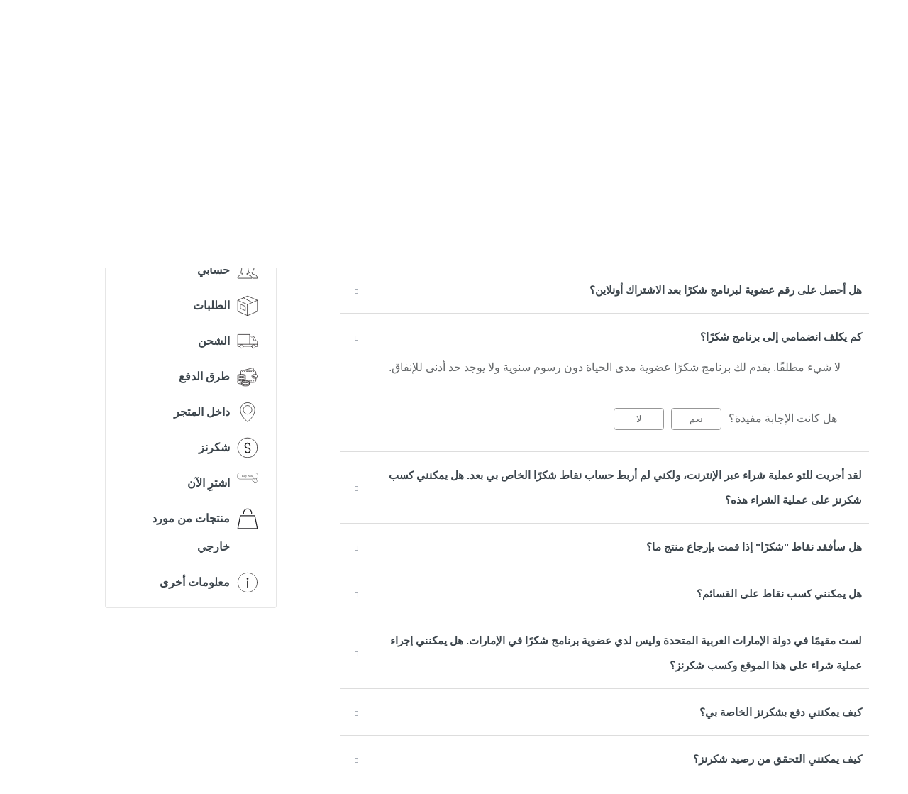

--- FILE ---
content_type: text/html; charset=utf-8
request_url: https://helpae.babyshopstores.com/ar/support/solutions/folders/44001186125
body_size: 26937
content:
<!DOCTYPE html>
       
        <!--[if lt IE 7]><html class="no-js ie6 dew-dsm-theme " lang="ar" dir="rtl" data-date-format="non_us"><![endif]-->       
        <!--[if IE 7]><html class="no-js ie7 dew-dsm-theme " lang="ar" dir="rtl" data-date-format="non_us"><![endif]-->       
        <!--[if IE 8]><html class="no-js ie8 dew-dsm-theme " lang="ar" dir="rtl" data-date-format="non_us"><![endif]-->       
        <!--[if IE 9]><html class="no-js ie9 dew-dsm-theme " lang="ar" dir="rtl" data-date-format="non_us"><![endif]-->       
        <!--[if IE 10]><html class="no-js ie10 dew-dsm-theme " lang="ar" dir="rtl" data-date-format="non_us"><![endif]-->       
        <!--[if (gt IE 10)|!(IE)]><!--><html class="no-js  dew-dsm-theme " lang="ar" dir="rtl" data-date-format="non_us"><!--<![endif]-->
	<head>
		
		<!-- Title for the page -->
<title> شكرنز : HelpBSAE </title>

<!-- Meta information -->

      <meta charset="utf-8" />
      <meta http-equiv="X-UA-Compatible" content="IE=edge,chrome=1" />
      <meta name="description" content= "تعرّف على طريقة عمل برنامج الولاء لدينا الحائز على جائزة." />
      <meta name="author" content= "" />
       <meta property="og:title" content="شكرنز" />  <meta property="og:url" content="https://helpae.babyshopstores.com/ar/support/solutions/folders/44001186125" />  <meta property="og:image" content="/assets/misc/logo.png?702017" />  <meta property="og:site_name" content="HelpBSAE" />  <meta property="og:type" content="article" />  <meta name="twitter:title" content="شكرنز" />  <meta name="twitter:url" content="https://helpae.babyshopstores.com/ar/support/solutions/folders/44001186125" />  <meta name="twitter:image" content="/assets/misc/logo.png?702017" />  <meta name="twitter:card" content="summary" />  <link rel="canonical" href="https://helpae.babyshopstores.com/ar/support/solutions/folders/44001186125" />  <link rel='alternate' hreflang="ar" href="https://helpae.babyshopstores.com/ar/support/solutions/folders/44001186125"/>  <link rel='alternate' hreflang="en" href="https://helpae.babyshopstores.com/en/support/solutions/folders/44001186125"/> 

<!-- Responsive setting -->
<link rel="apple-touch-icon" href="https://s3.amazonaws.com/cdn.freshdesk.com/data/helpdesk/attachments/production/2043026819202/fav_icon/_UwgMEftjcq9Zxjp9Jusn6RN99QxdWbLCw.png" />
        <link rel="apple-touch-icon" sizes="72x72" href="https://s3.amazonaws.com/cdn.freshdesk.com/data/helpdesk/attachments/production/2043026819202/fav_icon/_UwgMEftjcq9Zxjp9Jusn6RN99QxdWbLCw.png" />
        <link rel="apple-touch-icon" sizes="114x114" href="https://s3.amazonaws.com/cdn.freshdesk.com/data/helpdesk/attachments/production/2043026819202/fav_icon/_UwgMEftjcq9Zxjp9Jusn6RN99QxdWbLCw.png" />
        <link rel="apple-touch-icon" sizes="144x144" href="https://s3.amazonaws.com/cdn.freshdesk.com/data/helpdesk/attachments/production/2043026819202/fav_icon/_UwgMEftjcq9Zxjp9Jusn6RN99QxdWbLCw.png" />
        <meta name="viewport" content="width=device-width, initial-scale=1.0, maximum-scale=5.0, user-scalable=yes" /> 
		
		<!-- Adding meta tag for CSRF token -->
		<meta name="csrf-param" content="authenticity_token" />
<meta name="csrf-token" content="qQDSrUobinuLSVj1NhBP/qeLNzzGvnH7IA3RE8HVv8lno/k2/Q1RxQLQwavtcySy2dyvJ7WeuZGpMieQ/6VyWQ==" />
		<!-- End meta tag for CSRF token -->
		
		<!-- Fav icon for portal -->
		<link rel='shortcut icon' href='https://s3.amazonaws.com/cdn.freshdesk.com/data/helpdesk/attachments/production/2043026819202/fav_icon/_UwgMEftjcq9Zxjp9Jusn6RN99QxdWbLCw.png' />

		<!-- Base stylesheet -->
 
		<link rel="stylesheet" media="print" href="https://assets1.freshdesk.com/assets/cdn/rtl/portal_print-153f74f18d070327393456f3b3deb71389188a9aa7ac3a38ff1eb7de9d7090a8.css" />
	  		<link rel="stylesheet" media="screen" href="https://assets6.freshdesk.com/assets/cdn/rtl/falcon_portal_utils-2f3b86eec770a5ef50265b2ed6040d8f8c4b1161671c9b15574e83a97afe8e67.css" />	

		
		<!-- Theme stylesheet -->

		<link href="/support/theme_rtl.css?v=4&amp;d=1766037628" media="screen" rel="stylesheet" type="text/css">

		<!-- Google font url if present -->
		<link href='https://fonts.googleapis.com/css?family=Source+Sans+Pro:regular,italic,600,700,700italic|Poppins:regular,600,700' rel='stylesheet' type='text/css' nonce='kAuMyamwTN42kgLo85WSPg=='>

		<!-- Including default portal based script framework at the top -->
		<script src="https://assets1.freshdesk.com/assets/cdn/portal_head_v2-d07ff5985065d4b2f2826fdbbaef7df41eb75e17b915635bf0413a6bc12fd7b7.js"></script>
		<!-- Including syntexhighlighter for portal -->
		<script src="https://assets7.freshdesk.com/assets/cdn/prism-841b9ba9ca7f9e1bc3cdfdd4583524f65913717a3ab77714a45dd2921531a402.js"></script>

		

		<!-- Access portal settings information via javascript -->
		 <script type="text/javascript">     var portal = {"language":"en","name":"HelpBSAE","contact_info":"","current_page_name":"article_list","current_tab":"solutions","vault_service":{"url":"https://vault-service.freshworks.com/data","max_try":2,"product_name":"fd"},"current_account_id":1125156,"preferences":{"bg_color":"#f3f5f7","header_color":"#ffffff","help_center_color":"#f3f5f7","footer_color":"#183247","tab_color":"#ffffff","tab_hover_color":"#02b875","btn_background":"#f3f5f7","btn_primary_background":"#02b875","baseFont":"Source Sans Pro","textColor":"#183247","headingsFont":"Poppins","headingsColor":"#183247","linkColor":"#183247","linkColorHover":"#2753d7","inputFocusRingColor":"#02B875","nonResponsive":"false"},"image_placeholders":{"spacer":"https://assets3.freshdesk.com/assets/misc/spacer.gif","profile_thumb":"https://assets1.freshdesk.com/assets/misc/profile_blank_thumb-4a7b26415585aebbd79863bd5497100b1ea52bab8df8db7a1aecae4da879fd96.jpg","profile_medium":"https://assets10.freshdesk.com/assets/misc/profile_blank_medium-1dfbfbae68bb67de0258044a99f62e94144f1cc34efeea73e3fb85fe51bc1a2c.jpg"},"falcon_portal_theme":true};     var attachment_size = 20;     var blocked_extensions = "";     var allowed_extensions = "";     var store = { 
        ticket: {},
        portalLaunchParty: {} };    store.portalLaunchParty.ticketFragmentsEnabled = false;    store.pod = "us-east-1";    store.region = "US"; </script> 


			
	</head>
	<body>
            	
		
		
		
  <!-- <header class="banner">
    <div class="banner-wrapper page">
      <div class="banner-title">
        <a href="https://helpuatae.babyshopstores.com"class='portal-logo'><span class="portal-img"><i></i>
                    <img src='/assets/misc/logo.png' alt="الشعار"
                        onerror="default_image_error(this)" data-type="logo" />
                 </span></a>
        <h1 class="ellipsis heading">HelpBSAE</h1>
      </div>
      <nav class="banner-nav">
        <div class="banner-language-selector pull-right" data-tabs="tabs"
                data-toggle='tooltip' data-placement="bottom" title=""><ul class="language-options" role="tablist"><li class="dropdown"><h5 class="dropdown-toggle" data-toggle="dropdown"><span>Arabic</span><span class="caret"></span></h5><ul class="dropdown-menu " role="menu" aria-labelledby="dropdownMenu"><li><a class="" tabindex="-1" href="/en/support/solutions/folders/44001186125">English</a></li><li><a class="active" tabindex="-1" href="/ar/support/solutions/folders/44001186125"><span class='icon-dd-tick-dark'></span>Arabic </a></li></ul></li></ul></div> <div class="welcome">مرحبًا <b></b> </div>  <b><a href="/ar/support/login"><b>تسجيل الدخول</b></a></b> &nbsp;<b><a href="/ar/support/signup"><b>تسجيل</b></a></b>
      </nav>
    </div>
  </header>
  <nav class="page-tabs">
    <div class="page no-padding no-header-tabs">
      
        <a data-toggle-dom="#header-tabs" href="#" data-animated="true" class="mobile-icon-nav-menu show-in-mobile"></a>
        <div class="nav-link" id="header-tabs">
          
            
              <a href="/ar/support/home" class="">الرئيسية</a>
            
          
            
              <a href="/ar/support/solutions" class="active">حلول</a>
            
          
        </div>
      
    </div>
  </nav> -->
<div class="headerDiv"></div>

<!-- Search and page links for the page -->

  <section class="help-center-sc rounded-6 searchWrap container-fluid main-container">
    <div class="page no-padding col-md-12">
          <div class="breadcrumb hidden-xs">
            <a href="/ar/support/home">
              
        مركزالمساعدة
              
            </a>
            <a href="#">
              
        نتائج البحث
              
            </a>
          </div>
    <!-- <div class="hc-search">
      <div class="hc-search-c">
        <form class="hc-search-form print--remove" autocomplete="off" action="/ar/support/search/solutions" id="hc-search-form" data-csrf-ignore="true">
	<div class="hc-search-input">
	<label for="support-search-input" class="hide">أدخل مصطلح البحث هنا...</label>
		<input placeholder="أدخل مصطلح البحث هنا..." type="text"
			name="term" class="special" value=""
            rel="page-search" data-max-matches="10" id="support-search-input">
	</div>
	<div class="hc-search-button">
		<button class="btn btn-primary" aria-label="ابحث" type="submit" autocomplete="off">
			<i class="mobile-icon-search hide-tablet"></i>
			<span class="hide-in-mobile">
				بحث
			</span>
		</button>
	</div>
</form>
      </div>
    </div>
    <div class="hc-nav ">
       <nav>   <div>
              <a href="/ar/support/tickets/new" class="mobile-icon-nav-newticket new-ticket ellipsis" title="بطاقة دعم جديدة">
                <span> بطاقة دعم جديدة </span>
              </a>
            </div>   <div>
              <a href="/ar/support/tickets" class="mobile-icon-nav-status check-status ellipsis" title="تحقق من حالة التذكرة">
                <span>تحقق من حالة التذكرة</span>
              </a>
            </div>  </nav>
    </div> -->
    </div>
  </section>



<div class="page display-mobile">
    
  <div class="pageLoader" style="position:fixed;height:100%;width: 100%;background-color:#fff;z-index: 100;top:0; left:0">
    <div class="loader"></div>
  </div>
  <style>
    .loader {
      border: 6px solid #f3f3f3;
      border-radius: 50%;
      border-top: 6px solid #3498db;
      width: 80px;
      height: 80px;
      -webkit-animation: spin 2s linear infinite;
      animation: spin 2s linear infinite;
      left: 0;
      position: absolute;
      top: 100px;
      right: 0;
      margin: 0 auto;
      padding:13px 0 30px
    }
    .searchWrap{display:none}
  </style>
  
  <!-- Search and page links for the page -->
  

  <!-- Notification Messages -->
   <div class="alert alert-with-close notice hide" id="noticeajax"></div> 

  
  <div class="">    
    <script src="https://code.jquery.com/ui/1.12.1/jquery-ui.js"></script>
<div class="container-fluid main-container">
<section class="section-container clearfix">
<section class="main content rounded-6 min-height-on-desktop fc-folder-show section-content col-sm-8 col-xs-12" id="folder-show-44001186125">
  <div class="hidden-xs breadcrumb">
    <a href="/ar/support/home">
       
        مركزالمساعدة
              
    </a>
    <a href="/ar/support/solutions/44000748182">شكرنز</a>
  </div>
  <h1 class="page-header clearfix">
    <img src="https://uatwww2.mothercarestores.com/ecomm/sites/ecomm/modules/custom/freshdesk/images/شكرنز.svg">
    <span id="section-name">شكرنز</span>          
  </h1>
  <!--<p class="info-text">تعرّف على طريقة عمل برنامج الولاء لدينا الحائز على جائزة.</p>-->
  
  <ul class="article-list">
        <div id="accordion" class="ui-accordion ui-widget ui-helper-reset" role="tablist">
    
      
          
      <li class="article-list-item">
          <strong>
          <span class="ui-accordion-header-icon ui-icon ui-icon-triangle-1-e"></span>
          <a href="/ar/support/solutions/articles/44001704556-%D9%85%D8%A7-%D9%87%D9%88-%D8%B4%D9%83%D8%B1%D8%A7%D9%8B%D8%9F" class="article-list-link">ما هو شكراً؟</a>
          </strong>
          <div style="display:none;">
            
<p>شكرًا هو برنامج ولاء تابع لمجموعة لاندمارك وحائز على جائزة قيّمة، يمكنك من خلاله كسب شكرنز الثمينة عند الشراء لإنفاقها والحصول على خصم فوري.</p>

<p>إذا كنت تتسوق في منافذ البيع لدينا في جميع أنحاء دول مجلس التعاون الخليجي، الأردن، ومصر أو أونلاين على BabyshopStores.com فهذاالبرنامج يضيف قيمة إلى تجربة التسوق.</p>

<p>يتمتع أعضاء برنامج شكرًا بعروض حصرية، دعوات خاصة للأنشطة داخل المتجر، التنزيلات التمهيدية، نقاط مكافأة عيد ميلاد، والمزيد!</p>

            
            <div class="c-row c-article-row">
              <div class="description-text">
                <!-- 
 شكرًا هو برنامج ولاء تابع لمجموعة لاندمارك وحائز على جائزة قيّمة، يمكنك من خلاله كسب شكرنز الثمينة عند الشراء لإنفاقها والحصول على خصم فوري. 

 إذا كنت تتس... -->
                
              </div>
              <!--<div class="help-text">الأثنين, 3 يونيو, 2019 في  3:15 م</div>
              <hr />  
               -->
          
              <p class="article-vote" id="voting-container" 
											data-user-id="" 
											data-article-id="44001704556"
											data-language="ar">
										هل كانت الإجابة مفيدة؟<span data-href="/ar/support/solutions/articles/44001704556/thumbs_up" class="vote-up a-link" id="article_thumbs_up" 
									data-remote="true" data-method="put" data-update="#voting-container" 
									data-user-id=""
									data-article-id="44001704556"
									data-language="ar"
									data-update-with-message="يسرنا أن تكون قد استفدت. شكرًا لك على الملاحظات.">
								نعم</span><span class="vote-down-container"><span data-href="/ar/support/solutions/articles/44001704556/thumbs_down" class="vote-down a-link" id="article_thumbs_down" 
									data-remote="true" data-method="put" data-update="#vote-feedback-form" 
									data-user-id=""
									data-article-id="44001704556"
									data-language="ar"
									data-hide-dom="#voting-container" data-show-dom="#vote-feedback-container">
								لا</span></span></p><a class="hide a-link" id="vote-feedback-form-link" data-hide-dom="#vote-feedback-form-link" data-show-dom="#vote-feedback-container">إرسال ملاحظات</a><div id="vote-feedback-container"class="hide">	<div class="lead">نعتذر لعدم الإفادة. ساعدنا على تحسين هذه المقالة بإضافة ملاحظاتك.</div>	<div id="vote-feedback-form">		<div class="sloading loading-small loading-block"></div>	</div></div>
            </div>
            
          </div>
      </li>
          
      <li class="article-list-item">
          <strong>
          <span class="ui-accordion-header-icon ui-icon ui-icon-triangle-1-e"></span>
          <a href="/ar/support/solutions/articles/44001704557-%D9%83%D9%8A%D9%81-%D9%8A%D9%85%D9%83%D9%86%D9%86%D9%8A-%D8%A7%D9%84%D8%A7%D9%86%D8%B6%D9%85%D8%A7%D9%85-%D8%A5%D9%84%D9%89-%D8%A8%D8%B1%D9%86%D8%A7%D9%85%D8%AC-%D8%B4%D9%83%D8%B1%D9%8B%D8%A7%D8%9F" class="article-list-link">كيف يمكنني الانضمام إلى برنامج شكرًا؟</a>
          </strong>
          <div style="display:none;">
            
<p>إليك الطريقة:</p>

<ol>
	<li>اشترك عبر موقع BabyshopStores.com.</li>
	<li>اضغط على "شكرًا" ضمن قائمة "حسابي".</li>
	<li>اتبع الخطوات المقدمة في الصفحة.</li>
</ol>

<p>هذا كل ما هنالك! أنت الآن مستعدة.</p>

            
            <div class="c-row c-article-row">
              <div class="description-text">
                <!-- 
 إليك الطريقة: 

 
	 اشترك عبر موقع BabyshopStores.com. 
	 اضغط على &quot;شكرًا&quot; ضمن قائمة &quot;حسابي&quot;. 
	 اتبع الخطوات المقدمة في الصفحة. 
 

 ه... -->
                
              </div>
              <!--<div class="help-text">الأثنين, 3 يونيو, 2019 في  3:15 م</div>
              <hr />  
               -->
          
              <p class="article-vote" id="voting-container" 
											data-user-id="" 
											data-article-id="44001704557"
											data-language="ar">
										هل كانت الإجابة مفيدة؟<span data-href="/ar/support/solutions/articles/44001704557/thumbs_up" class="vote-up a-link" id="article_thumbs_up" 
									data-remote="true" data-method="put" data-update="#voting-container" 
									data-user-id=""
									data-article-id="44001704557"
									data-language="ar"
									data-update-with-message="يسرنا أن تكون قد استفدت. شكرًا لك على الملاحظات.">
								نعم</span><span class="vote-down-container"><span data-href="/ar/support/solutions/articles/44001704557/thumbs_down" class="vote-down a-link" id="article_thumbs_down" 
									data-remote="true" data-method="put" data-update="#vote-feedback-form" 
									data-user-id=""
									data-article-id="44001704557"
									data-language="ar"
									data-hide-dom="#voting-container" data-show-dom="#vote-feedback-container">
								لا</span></span></p><a class="hide a-link" id="vote-feedback-form-link" data-hide-dom="#vote-feedback-form-link" data-show-dom="#vote-feedback-container">إرسال ملاحظات</a><div id="vote-feedback-container"class="hide">	<div class="lead">نعتذر لعدم الإفادة. ساعدنا على تحسين هذه المقالة بإضافة ملاحظاتك.</div>	<div id="vote-feedback-form">		<div class="sloading loading-small loading-block"></div>	</div></div>
            </div>
            
          </div>
      </li>
          
      <li class="article-list-item">
          <strong>
          <span class="ui-accordion-header-icon ui-icon ui-icon-triangle-1-e"></span>
          <a href="/ar/support/solutions/articles/44001704558-%D9%84%D8%AF%D9%8A-%D8%A8%D8%A7%D9%84%D9%81%D8%B9%D9%84-%D8%B9%D8%B6%D9%88%D9%8A%D8%A9-%D8%A8%D8%B1%D9%86%D8%A7%D9%85%D8%AC-%D8%B4%D9%83%D8%B1%D9%8B%D8%A7-%D9%83%D9%8A%D9%81-%D9%8A%D9%85%D9%83%D9%86%D9%86%D9%8A-%D9%83%D8%B3%D8%A8-%D8%B4%D9%83%D8%B1%D9%86%D8%B2-%D8%B9%D9%84%D9%89-%D9%85%D8%B4%D8%AA%D8%B1%D9%8A%D8%A7%D8%AA%D9%8A-%D8%A3%D9%88%D9%86%D9%84%D8%A7%D9%8A%D9%86%D8%9F" class="article-list-link">لدي بالفعل عضوية برنامج شكرًا. كيف يمكنني كسب شكرنز على مشترياتي أونلاين؟</a>
          </strong>
          <div style="display:none;">
            
<p>ستحتاج أولاً إلى إنشاء حساب BabyshopStores.com.</p>

<p>إذا كان لديك حساب على BabyshopStores.com، اربطي حساب شكرًا به عبر الضغط على "شكرًا" في قائمة "حسابي".</p>

<p>بمجرد ربط حساباتك، سيكون بمقدورك كسب شكرنز على جميع مشترياتك أونلاين.  </p>

            
            <div class="c-row c-article-row">
              <div class="description-text">
                <!-- 
 ستحتاج أولاً إلى إنشاء حساب BabyshopStores.com. 

 إذا كان لديك حساب على BabyshopStores.com، اربطي حساب شكرًا به عبر الضغط على &quot;شكرًا&quot; في قائمة &... -->
                
              </div>
              <!--<div class="help-text">الأثنين, 3 يونيو, 2019 في  3:15 م</div>
              <hr />  
               -->
          
              <p class="article-vote" id="voting-container" 
											data-user-id="" 
											data-article-id="44001704558"
											data-language="ar">
										هل كانت الإجابة مفيدة؟<span data-href="/ar/support/solutions/articles/44001704558/thumbs_up" class="vote-up a-link" id="article_thumbs_up" 
									data-remote="true" data-method="put" data-update="#voting-container" 
									data-user-id=""
									data-article-id="44001704558"
									data-language="ar"
									data-update-with-message="يسرنا أن تكون قد استفدت. شكرًا لك على الملاحظات.">
								نعم</span><span class="vote-down-container"><span data-href="/ar/support/solutions/articles/44001704558/thumbs_down" class="vote-down a-link" id="article_thumbs_down" 
									data-remote="true" data-method="put" data-update="#vote-feedback-form" 
									data-user-id=""
									data-article-id="44001704558"
									data-language="ar"
									data-hide-dom="#voting-container" data-show-dom="#vote-feedback-container">
								لا</span></span></p><a class="hide a-link" id="vote-feedback-form-link" data-hide-dom="#vote-feedback-form-link" data-show-dom="#vote-feedback-container">إرسال ملاحظات</a><div id="vote-feedback-container"class="hide">	<div class="lead">نعتذر لعدم الإفادة. ساعدنا على تحسين هذه المقالة بإضافة ملاحظاتك.</div>	<div id="vote-feedback-form">		<div class="sloading loading-small loading-block"></div>	</div></div>
            </div>
            
          </div>
      </li>
          
      <li class="article-list-item">
          <strong>
          <span class="ui-accordion-header-icon ui-icon ui-icon-triangle-1-e"></span>
          <a href="/ar/support/solutions/articles/44001704559-%D9%84%D9%82%D8%AF-%D8%A7%D8%B4%D8%AA%D8%B1%D9%83%D8%AA-%D9%81%D9%8A-%D8%A8%D8%B1%D9%86%D8%A7%D9%85%D8%AC-%D8%B4%D9%83%D8%B1%D9%8B%D8%A7-%D8%A3%D9%88%D9%86%D9%84%D8%A7%D9%8A%D9%86-%D9%88%D9%84%D9%83%D9%86-%D9%84%D9%85-%D8%A3%D8%AA%D9%84%D9%82-%D8%A8%D8%B7%D8%A7%D9%82%D8%A9-%D8%B9%D8%B6%D9%88%D9%8A%D8%AA%D9%8A-%D9%85%D9%86%D9%92-%D8%A7%D9%84%D8%B0%D9%8A-%D9%8A%D9%85%D9%83%D9%86%D9%86%D9%8A-%D8%A7%D9%84%D8%A7%D8%AA%D8%B5%D8%A7%D9%84-%D8%A8%D9%87%D8%9F" class="article-list-link">لقد اشتركت في برنامج شكرًا أونلاين ولكن لم أتلق بطاقة عضويتي. منْ الذي يمكنني الاتصال به؟</a>
          </strong>
          <div style="display:none;">
            
<p>إذا كنت قد اشتركت في برنامج شكرًا على موقعنا، فإنه يتم ربط حساباتك تلقائيًا - لن تحتاج إلى بطاقة مادية لكسب وإنفاق شكرنز الخاصة بك على الانترنت.</p>

<p>لكسب واستبدال النقاط داخل المتجر، يُرجى تحميل تطبيق برنامج شكرًا على هاتف آيفون أو أندرويد الخاص بك وتفعيل البطاقة الافتراضية.</p>

<p>إذا لم يكن لديك هاتف آيفون أو هاتف أندرويد، يمكنك أن تطلب الحصول على بطاقة شكرًا المادية عن طريق الاتصال بفريق شكرًا على 7485726-800 أو التواصل معهم عبر البريد الإلكتروني على <a href="mailto:info@shukranrewards.com" target="_top">info@shukranrewards.com. </a></p>

            
            <div class="c-row c-article-row">
              <div class="description-text">
                <!-- 
 إذا كنت قد اشتركت في برنامج شكرًا على موقعنا، فإنه يتم ربط حساباتك تلقائيًا - لن تحتاج إلى بطاقة مادية لكسب وإنفاق شكرنز الخاصة بك على الانترنت. 

 لكسب وا... -->
                
              </div>
              <!--<div class="help-text">الأثنين, 3 يونيو, 2019 في  3:15 م</div>
              <hr />  
               -->
          
              <p class="article-vote" id="voting-container" 
											data-user-id="" 
											data-article-id="44001704559"
											data-language="ar">
										هل كانت الإجابة مفيدة؟<span data-href="/ar/support/solutions/articles/44001704559/thumbs_up" class="vote-up a-link" id="article_thumbs_up" 
									data-remote="true" data-method="put" data-update="#voting-container" 
									data-user-id=""
									data-article-id="44001704559"
									data-language="ar"
									data-update-with-message="يسرنا أن تكون قد استفدت. شكرًا لك على الملاحظات.">
								نعم</span><span class="vote-down-container"><span data-href="/ar/support/solutions/articles/44001704559/thumbs_down" class="vote-down a-link" id="article_thumbs_down" 
									data-remote="true" data-method="put" data-update="#vote-feedback-form" 
									data-user-id=""
									data-article-id="44001704559"
									data-language="ar"
									data-hide-dom="#voting-container" data-show-dom="#vote-feedback-container">
								لا</span></span></p><a class="hide a-link" id="vote-feedback-form-link" data-hide-dom="#vote-feedback-form-link" data-show-dom="#vote-feedback-container">إرسال ملاحظات</a><div id="vote-feedback-container"class="hide">	<div class="lead">نعتذر لعدم الإفادة. ساعدنا على تحسين هذه المقالة بإضافة ملاحظاتك.</div>	<div id="vote-feedback-form">		<div class="sloading loading-small loading-block"></div>	</div></div>
            </div>
            
          </div>
      </li>
          
      <li class="article-list-item">
          <strong>
          <span class="ui-accordion-header-icon ui-icon ui-icon-triangle-1-e"></span>
          <a href="/ar/support/solutions/articles/44001704560-%D9%87%D9%84-%D8%A3%D8%AD%D8%B5%D9%84-%D8%B9%D9%84%D9%89-%D8%B1%D9%82%D9%85-%D8%B9%D8%B6%D9%88%D9%8A%D8%A9-%D9%84%D8%A8%D8%B1%D9%86%D8%A7%D9%85%D8%AC-%D8%B4%D9%83%D8%B1%D9%8B%D8%A7-%D8%A8%D8%B9%D8%AF-%D8%A7%D9%84%D8%A7%D8%B4%D8%AA%D8%B1%D8%A7%D9%83-%D8%A3%D9%88%D9%86%D9%84%D8%A7%D9%8A%D9%86%D8%9F" class="article-list-link">هل أحصل على رقم عضوية لبرنامج شكرًا بعد الاشتراك أونلاين؟</a>
          </strong>
          <div style="display:none;">
            
<p>نعم. إذا كنت قد انضممت إلى برنامج "شكرًا" من BabyshopStores.com، فسوف نعرض رقم بطاقتك على صفحة التأكيد وفي رسالة بالبريد الالكتروني.</p>

<p>سنقوم تلقائيا بربط حساب شكرًا بحساب BabyshopStores.com الخاص بك أيضًا، حتى تتمكني من كسب شكرنز على BabyshopStores.com على الفور.</p>

            
            <div class="c-row c-article-row">
              <div class="description-text">
                <!-- 
 نعم. إذا كنت قد انضممت إلى برنامج &quot;شكرًا&quot; من BabyshopStores.com، فسوف نعرض رقم بطاقتك على صفحة التأكيد وفي رسالة بالبريد الالكتروني. 

 سنقوم تلق... -->
                
              </div>
              <!--<div class="help-text">الأثنين, 3 يونيو, 2019 في  3:15 م</div>
              <hr />  
               -->
          
              <p class="article-vote" id="voting-container" 
											data-user-id="" 
											data-article-id="44001704560"
											data-language="ar">
										هل كانت الإجابة مفيدة؟<span data-href="/ar/support/solutions/articles/44001704560/thumbs_up" class="vote-up a-link" id="article_thumbs_up" 
									data-remote="true" data-method="put" data-update="#voting-container" 
									data-user-id=""
									data-article-id="44001704560"
									data-language="ar"
									data-update-with-message="يسرنا أن تكون قد استفدت. شكرًا لك على الملاحظات.">
								نعم</span><span class="vote-down-container"><span data-href="/ar/support/solutions/articles/44001704560/thumbs_down" class="vote-down a-link" id="article_thumbs_down" 
									data-remote="true" data-method="put" data-update="#vote-feedback-form" 
									data-user-id=""
									data-article-id="44001704560"
									data-language="ar"
									data-hide-dom="#voting-container" data-show-dom="#vote-feedback-container">
								لا</span></span></p><a class="hide a-link" id="vote-feedback-form-link" data-hide-dom="#vote-feedback-form-link" data-show-dom="#vote-feedback-container">إرسال ملاحظات</a><div id="vote-feedback-container"class="hide">	<div class="lead">نعتذر لعدم الإفادة. ساعدنا على تحسين هذه المقالة بإضافة ملاحظاتك.</div>	<div id="vote-feedback-form">		<div class="sloading loading-small loading-block"></div>	</div></div>
            </div>
            
          </div>
      </li>
          
      <li class="article-list-item">
          <strong>
          <span class="ui-accordion-header-icon ui-icon ui-icon-triangle-1-e"></span>
          <a href="/ar/support/solutions/articles/44001704561-%D9%83%D9%85-%D9%8A%D9%83%D9%84%D9%81-%D8%A7%D9%86%D8%B6%D9%85%D8%A7%D9%85%D9%8A-%D8%A5%D9%84%D9%89-%D8%A8%D8%B1%D9%86%D8%A7%D9%85%D8%AC-%D8%B4%D9%83%D8%B1%D9%8B%D8%A7%D8%9F" class="article-list-link">كم يكلف انضمامي إلى برنامج شكرًا؟</a>
          </strong>
          <div style="display:none;">
            
<p>لا شيء مطلقًا. يقدم لك برنامج شكرًا عضوية مدى الحياة دون رسوم سنوية ولا يوجد حد أدنى للإنفاق.</p>

            
            <div class="c-row c-article-row">
              <div class="description-text">
                <!-- 
 لا شيء مطلقًا. يقدم لك برنامج شكرًا عضوية مدى الحياة دون رسوم سنوية ولا يوجد حد أدنى للإنفاق. 
 -->
                
              </div>
              <!--<div class="help-text">الأثنين, 3 يونيو, 2019 في  3:15 م</div>
              <hr />  
               -->
          
              <p class="article-vote" id="voting-container" 
											data-user-id="" 
											data-article-id="44001704561"
											data-language="ar">
										هل كانت الإجابة مفيدة؟<span data-href="/ar/support/solutions/articles/44001704561/thumbs_up" class="vote-up a-link" id="article_thumbs_up" 
									data-remote="true" data-method="put" data-update="#voting-container" 
									data-user-id=""
									data-article-id="44001704561"
									data-language="ar"
									data-update-with-message="يسرنا أن تكون قد استفدت. شكرًا لك على الملاحظات.">
								نعم</span><span class="vote-down-container"><span data-href="/ar/support/solutions/articles/44001704561/thumbs_down" class="vote-down a-link" id="article_thumbs_down" 
									data-remote="true" data-method="put" data-update="#vote-feedback-form" 
									data-user-id=""
									data-article-id="44001704561"
									data-language="ar"
									data-hide-dom="#voting-container" data-show-dom="#vote-feedback-container">
								لا</span></span></p><a class="hide a-link" id="vote-feedback-form-link" data-hide-dom="#vote-feedback-form-link" data-show-dom="#vote-feedback-container">إرسال ملاحظات</a><div id="vote-feedback-container"class="hide">	<div class="lead">نعتذر لعدم الإفادة. ساعدنا على تحسين هذه المقالة بإضافة ملاحظاتك.</div>	<div id="vote-feedback-form">		<div class="sloading loading-small loading-block"></div>	</div></div>
            </div>
            
          </div>
      </li>
          
      <li class="article-list-item">
          <strong>
          <span class="ui-accordion-header-icon ui-icon ui-icon-triangle-1-e"></span>
          <a href="/ar/support/solutions/articles/44001704562-%D9%84%D9%82%D8%AF-%D8%A3%D8%AC%D8%B1%D9%8A%D8%AA-%D9%84%D9%84%D8%AA%D9%88-%D8%B9%D9%85%D9%84%D9%8A%D8%A9-%D8%B4%D8%B1%D8%A7%D8%A1-%D8%B9%D8%A8%D8%B1-%D8%A7%D9%84%D8%A5%D9%86%D8%AA%D8%B1%D9%86%D8%AA%D8%8C-%D9%88%D9%84%D9%83%D9%86%D9%8A-%D9%84%D9%85-%D8%A3%D8%B1%D8%A8%D8%B7-%D8%AD%D8%B3%D8%A7%D8%A8-%D9%86%D9%82%D8%A7%D8%B7-%D8%B4%D9%83%D8%B1%D9%8B%D8%A7-%D8%A7%D9%84%D8%AE%D8%A7%D8%B5-%D8%A8%D9%8A-%D8%A8%D8%B9%D8%AF-%D9%87%D9%84-%D9%8A%D9%85%D9%83%D9%86%D9%86%D9%8A-%D9%83%D8%B3%D8%A8-%D8%B4%D9%83%D8%B1" class="article-list-link">لقد أجريت للتو عملية شراء عبر الإنترنت، ولكني لم أربط حساب نقاط شكرًا الخاص بي بعد. هل يمكنني كسب شكرنز على عملية الشراء هذه؟</a>
          </strong>
          <div style="display:none;">
            
<p>نعم، لا يزال بإمكانك كسب شكرنز، ولكن يجب ربط حساب Babyshopstores.com الخاص بك بحسابات شكرًا خلال 5 أيام من إجراء عملية الشراء. سيتم بعد ذلك إضافة شكرنز تلقائيًا إلى حساب شكرًا الخاص بك. &nbsp;</p>

            
            <div class="c-row c-article-row">
              <div class="description-text">
                <!-- 
 نعم، لا يزال بإمكانك كسب شكرنز، ولكن يجب ربط حساب Babyshopstores.com الخاص بك بحسابات شكرًا خلال 5 أيام من إجراء عملية الشراء. سيتم بعد ذلك إضافة شكرنز تلق... -->
                
              </div>
              <!--<div class="help-text">الأربعاء, 23 فبراير, 2022 في  1:26 م</div>
              <hr />  
               -->
          
              <p class="article-vote" id="voting-container" 
											data-user-id="" 
											data-article-id="44001704562"
											data-language="ar">
										هل كانت الإجابة مفيدة؟<span data-href="/ar/support/solutions/articles/44001704562/thumbs_up" class="vote-up a-link" id="article_thumbs_up" 
									data-remote="true" data-method="put" data-update="#voting-container" 
									data-user-id=""
									data-article-id="44001704562"
									data-language="ar"
									data-update-with-message="يسرنا أن تكون قد استفدت. شكرًا لك على الملاحظات.">
								نعم</span><span class="vote-down-container"><span data-href="/ar/support/solutions/articles/44001704562/thumbs_down" class="vote-down a-link" id="article_thumbs_down" 
									data-remote="true" data-method="put" data-update="#vote-feedback-form" 
									data-user-id=""
									data-article-id="44001704562"
									data-language="ar"
									data-hide-dom="#voting-container" data-show-dom="#vote-feedback-container">
								لا</span></span></p><a class="hide a-link" id="vote-feedback-form-link" data-hide-dom="#vote-feedback-form-link" data-show-dom="#vote-feedback-container">إرسال ملاحظات</a><div id="vote-feedback-container"class="hide">	<div class="lead">نعتذر لعدم الإفادة. ساعدنا على تحسين هذه المقالة بإضافة ملاحظاتك.</div>	<div id="vote-feedback-form">		<div class="sloading loading-small loading-block"></div>	</div></div>
            </div>
            
          </div>
      </li>
          
      <li class="article-list-item">
          <strong>
          <span class="ui-accordion-header-icon ui-icon ui-icon-triangle-1-e"></span>
          <a href="/ar/support/solutions/articles/44001704563-%D9%87%D9%84-%D8%B3%D8%A3%D9%81%D9%82%D8%AF-%D9%86%D9%82%D8%A7%D8%B7-%D8%B4%D9%83%D8%B1%D9%8B%D8%A7-%D8%A5%D8%B0%D8%A7-%D9%82%D9%85%D8%AA-%D8%A8%D8%A5%D8%B1%D8%AC%D8%A7%D8%B9-%D9%85%D9%86%D8%AA%D8%AC-%D9%85%D8%A7%D8%9F" class="article-list-link">هل سأفقد نقاط &quot;شكرًا&quot; إذا قمت بإرجاع منتج ما؟</a>
          </strong>
          <div style="display:none;">
            
<p>إذا قمت بإرجاع منتج كنت قد اشتريته باستخدام بطاقة الائتمان، فسيتم خصم شكرنز التي اكتسبتها من حساب شكرًا الخاص بك.</p>

<p>إذا كنت قد دفعت نقدًا عند الاستلام، فستحتفظ بشكرنز الخاصة بك وسوف تحصل على قسيمة بقيمة المرتجعات. ولكن، في هذه الحالة لن تكسب أي شكرنز عند التسوق بقسيمة المرتجعات.</p>

            
            <div class="c-row c-article-row">
              <div class="description-text">
                <!-- 
 إذا قمت بإرجاع منتج كنت قد اشتريته باستخدام بطاقة الائتمان، فسيتم خصم شكرنز التي اكتسبتها من حساب شكرًا الخاص بك. 

 إذا كنت قد دفعت نقدًا عند الاستلام، فس... -->
                
              </div>
              <!--<div class="help-text">الأثنين, 3 يونيو, 2019 في  3:15 م</div>
              <hr />  
               -->
          
              <p class="article-vote" id="voting-container" 
											data-user-id="" 
											data-article-id="44001704563"
											data-language="ar">
										هل كانت الإجابة مفيدة؟<span data-href="/ar/support/solutions/articles/44001704563/thumbs_up" class="vote-up a-link" id="article_thumbs_up" 
									data-remote="true" data-method="put" data-update="#voting-container" 
									data-user-id=""
									data-article-id="44001704563"
									data-language="ar"
									data-update-with-message="يسرنا أن تكون قد استفدت. شكرًا لك على الملاحظات.">
								نعم</span><span class="vote-down-container"><span data-href="/ar/support/solutions/articles/44001704563/thumbs_down" class="vote-down a-link" id="article_thumbs_down" 
									data-remote="true" data-method="put" data-update="#vote-feedback-form" 
									data-user-id=""
									data-article-id="44001704563"
									data-language="ar"
									data-hide-dom="#voting-container" data-show-dom="#vote-feedback-container">
								لا</span></span></p><a class="hide a-link" id="vote-feedback-form-link" data-hide-dom="#vote-feedback-form-link" data-show-dom="#vote-feedback-container">إرسال ملاحظات</a><div id="vote-feedback-container"class="hide">	<div class="lead">نعتذر لعدم الإفادة. ساعدنا على تحسين هذه المقالة بإضافة ملاحظاتك.</div>	<div id="vote-feedback-form">		<div class="sloading loading-small loading-block"></div>	</div></div>
            </div>
            
          </div>
      </li>
          
      <li class="article-list-item">
          <strong>
          <span class="ui-accordion-header-icon ui-icon ui-icon-triangle-1-e"></span>
          <a href="/ar/support/solutions/articles/44001704564-%D9%87%D9%84-%D9%8A%D9%85%D9%83%D9%86%D9%86%D9%8A-%D9%83%D8%B3%D8%A8-%D9%86%D9%82%D8%A7%D8%B7-%D8%B9%D9%84%D9%89-%D8%A7%D9%84%D9%82%D8%B3%D8%A7%D8%A6%D9%85%D8%9F" class="article-list-link">هل يمكنني كسب نقاط على القسائم؟</a>
          </strong>
          <div style="display:none;">
            
<p>لا. لا يمكنك كسب شكرنز عند التسوق باستخدام القسائم الترويجية أو قسائم المرتجعات. إذا قمت بتقديم طلب باستخدام قسيمة وطريقة دفع أخرى مثل الدفع نقدًا عند الاستلام أو بطاقة الائتمان، فستكسب شكرنز فقط علىالمبلغ المدفوع نقدًا عند الاستلام أو ببطاقة الائتمان.</p>

            
            <div class="c-row c-article-row">
              <div class="description-text">
                <!-- 
 لا. لا يمكنك كسب شكرنز عند التسوق باستخدام القسائم الترويجية أو قسائم المرتجعات. إذا قمت بتقديم طلب باستخدام قسيمة وطريقة دفع أخرى مثل الدفع نقدًا عند الاس... -->
                
              </div>
              <!--<div class="help-text">الأثنين, 3 يونيو, 2019 في  3:15 م</div>
              <hr />  
               -->
          
              <p class="article-vote" id="voting-container" 
											data-user-id="" 
											data-article-id="44001704564"
											data-language="ar">
										هل كانت الإجابة مفيدة؟<span data-href="/ar/support/solutions/articles/44001704564/thumbs_up" class="vote-up a-link" id="article_thumbs_up" 
									data-remote="true" data-method="put" data-update="#voting-container" 
									data-user-id=""
									data-article-id="44001704564"
									data-language="ar"
									data-update-with-message="يسرنا أن تكون قد استفدت. شكرًا لك على الملاحظات.">
								نعم</span><span class="vote-down-container"><span data-href="/ar/support/solutions/articles/44001704564/thumbs_down" class="vote-down a-link" id="article_thumbs_down" 
									data-remote="true" data-method="put" data-update="#vote-feedback-form" 
									data-user-id=""
									data-article-id="44001704564"
									data-language="ar"
									data-hide-dom="#voting-container" data-show-dom="#vote-feedback-container">
								لا</span></span></p><a class="hide a-link" id="vote-feedback-form-link" data-hide-dom="#vote-feedback-form-link" data-show-dom="#vote-feedback-container">إرسال ملاحظات</a><div id="vote-feedback-container"class="hide">	<div class="lead">نعتذر لعدم الإفادة. ساعدنا على تحسين هذه المقالة بإضافة ملاحظاتك.</div>	<div id="vote-feedback-form">		<div class="sloading loading-small loading-block"></div>	</div></div>
            </div>
            
          </div>
      </li>
          
      <li class="article-list-item">
          <strong>
          <span class="ui-accordion-header-icon ui-icon ui-icon-triangle-1-e"></span>
          <a href="/ar/support/solutions/articles/44001704566-%D9%84%D8%B3%D8%AA-%D9%85%D9%82%D9%8A%D9%85%D9%8B%D8%A7-%D9%81%D9%8A-%D8%AF%D9%88%D9%84%D8%A9-%D8%A7%D9%84%D8%A5%D9%85%D8%A7%D8%B1%D8%A7%D8%AA-%D8%A7%D9%84%D8%B9%D8%B1%D8%A8%D9%8A%D8%A9-%D8%A7%D9%84%D9%85%D8%AA%D8%AD%D8%AF%D8%A9-%D9%88%D9%84%D9%8A%D8%B3-%D9%84%D8%AF%D9%8A-%D8%B9%D8%B6%D9%88%D9%8A%D8%A9-%D8%A8%D8%B1%D9%86%D8%A7%D9%85%D8%AC-%D8%B4%D9%83%D8%B1%D9%8B%D8%A7-%D9%81%D9%8A-%D8%A7%D9%84%D8%A5%D9%85%D8%A7%D8%B1%D8%A7%D8%AA-%D9%87%D9%84-%D9%8A%D9%85%D9%83%D9%86%D9%86%D9%8A-%D8%A5%D8%AC%D8%B1%D8%A7%D8%A1-" class="article-list-link">لست مقيمًا في دولة الإمارات العربية المتحدة وليس لدي عضوية برنامج شكرًا في الإمارات. هل يمكنني إجراء عملية شراء على هذا الموقع وكسب شكرنز؟</a>
          </strong>
          <div style="display:none;">
            
<p>حاليًا، يمكن فقط لأعضاء برنامج شكرًا في الإمارات العربية المتحدة كسب نقاط على موقع BabyshopStores.com.</p>

            
            <div class="c-row c-article-row">
              <div class="description-text">
                <!-- 
 حاليًا، يمكن فقط لأعضاء برنامج شكرًا في الإمارات العربية المتحدة كسب نقاط على موقع BabyshopStores.com. 
 -->
                
              </div>
              <!--<div class="help-text">الأثنين, 3 يونيو, 2019 في  3:15 م</div>
              <hr />  
               -->
          
              <p class="article-vote" id="voting-container" 
											data-user-id="" 
											data-article-id="44001704566"
											data-language="ar">
										هل كانت الإجابة مفيدة؟<span data-href="/ar/support/solutions/articles/44001704566/thumbs_up" class="vote-up a-link" id="article_thumbs_up" 
									data-remote="true" data-method="put" data-update="#voting-container" 
									data-user-id=""
									data-article-id="44001704566"
									data-language="ar"
									data-update-with-message="يسرنا أن تكون قد استفدت. شكرًا لك على الملاحظات.">
								نعم</span><span class="vote-down-container"><span data-href="/ar/support/solutions/articles/44001704566/thumbs_down" class="vote-down a-link" id="article_thumbs_down" 
									data-remote="true" data-method="put" data-update="#vote-feedback-form" 
									data-user-id=""
									data-article-id="44001704566"
									data-language="ar"
									data-hide-dom="#voting-container" data-show-dom="#vote-feedback-container">
								لا</span></span></p><a class="hide a-link" id="vote-feedback-form-link" data-hide-dom="#vote-feedback-form-link" data-show-dom="#vote-feedback-container">إرسال ملاحظات</a><div id="vote-feedback-container"class="hide">	<div class="lead">نعتذر لعدم الإفادة. ساعدنا على تحسين هذه المقالة بإضافة ملاحظاتك.</div>	<div id="vote-feedback-form">		<div class="sloading loading-small loading-block"></div>	</div></div>
            </div>
            
          </div>
      </li>
          
      <li class="article-list-item">
          <strong>
          <span class="ui-accordion-header-icon ui-icon ui-icon-triangle-1-e"></span>
          <a href="/ar/support/solutions/articles/44001704567-%D9%83%D9%8A%D9%81-%D9%8A%D9%85%D9%83%D9%86%D9%86%D9%8A-%D8%AF%D9%81%D8%B9-%D8%A8%D8%B4%D9%83%D8%B1%D9%86%D8%B2-%D8%A7%D9%84%D8%AE%D8%A7%D8%B5%D8%A9-%D8%A8%D9%8A%D8%9F" class="article-list-link">كيف يمكنني دفع بشكرنز الخاصة بي؟</a>
          </strong>
          <div style="display:none;">
            <p>للدفع باستخدام شكرنز، يجب ربط حسابك BabyShopStores.com وحساب شكرًا.</p>

<p>وإليك كيفية ربطها معًا:</p>

<p>ستحتاج أولاً إلى إنشاء حساب BabyShopStores.com.</p>

<p>إذا كان لديك بالفعل حساب BabyShopStores.com، فاربط عضوية شكرًا به عن طريق الضغط على "شكرًا" في قائمة "حسابي".</p>

<p>وفيما يلي كيف يمكنك أن تدفع باستخدام شكرنز الخاصة بك:</p>

<ol>
	<li>سجّل الدخول إلى حسابك على موقع BabyShopStores.com.</li>
	<li>عند الدفع، سوف يساعدك مؤشر "الدفع بشكرنز" على تحديد عدد النقاط التي يمكنك إنفاقها وحساب الخصم الخاص بك.</li>
	<li>حرّك المؤشر لاختيار قيمة التوفير التي ترغب بها.</li>
</ol>

<p>هذا كل ما هنالك!</p>

            
            <div class="c-row c-article-row">
              <div class="description-text">
                <!--  للدفع باستخدام شكرنز، يجب ربط حسابك BabyShopStores.com وحساب شكرًا. 

 وإليك كيفية ربطها معًا: 

 ستحتاج أولاً إلى إنشاء حساب BabyShopStores.com. 

 إذا كان... -->
                
              </div>
              <!--<div class="help-text">الأثنين, 3 يونيو, 2019 في  3:15 م</div>
              <hr />  
               -->
          
              <p class="article-vote" id="voting-container" 
											data-user-id="" 
											data-article-id="44001704567"
											data-language="ar">
										هل كانت الإجابة مفيدة؟<span data-href="/ar/support/solutions/articles/44001704567/thumbs_up" class="vote-up a-link" id="article_thumbs_up" 
									data-remote="true" data-method="put" data-update="#voting-container" 
									data-user-id=""
									data-article-id="44001704567"
									data-language="ar"
									data-update-with-message="يسرنا أن تكون قد استفدت. شكرًا لك على الملاحظات.">
								نعم</span><span class="vote-down-container"><span data-href="/ar/support/solutions/articles/44001704567/thumbs_down" class="vote-down a-link" id="article_thumbs_down" 
									data-remote="true" data-method="put" data-update="#vote-feedback-form" 
									data-user-id=""
									data-article-id="44001704567"
									data-language="ar"
									data-hide-dom="#voting-container" data-show-dom="#vote-feedback-container">
								لا</span></span></p><a class="hide a-link" id="vote-feedback-form-link" data-hide-dom="#vote-feedback-form-link" data-show-dom="#vote-feedback-container">إرسال ملاحظات</a><div id="vote-feedback-container"class="hide">	<div class="lead">نعتذر لعدم الإفادة. ساعدنا على تحسين هذه المقالة بإضافة ملاحظاتك.</div>	<div id="vote-feedback-form">		<div class="sloading loading-small loading-block"></div>	</div></div>
            </div>
            
          </div>
      </li>
          
      <li class="article-list-item">
          <strong>
          <span class="ui-accordion-header-icon ui-icon ui-icon-triangle-1-e"></span>
          <a href="/ar/support/solutions/articles/44001704568-%D9%83%D9%8A%D9%81-%D9%8A%D9%85%D9%83%D9%86%D9%86%D9%8A-%D8%A7%D9%84%D8%AA%D8%AD%D9%82%D9%82-%D9%85%D9%86-%D8%B1%D8%B5%D9%8A%D8%AF-%D8%B4%D9%83%D8%B1%D9%86%D8%B2%D8%9F" class="article-list-link">كيف يمكنني التحقق من رصيد شكرنز؟</a>
          </strong>
          <div style="display:none;">
            <p>هناك أربع طرق مختلفة يمكنك من خلالها التحقق من رصيدك:</p>

<ol>
	<li>سجّل الدخول واضغط على "شكرًا" في"قائمة حسابي".</li>
	<li>اطلع على مؤشر شكرًا أثناء عملية الدفع.</li>
	<li>سجّل الدخول إلى حسابك على موقع shukranrewards.com.</li>
	<li>اتصل بفريق برنامج شكرًا على 7485726-800 أو ارسل بريد إلكتروني إلى info@shukranrewards.com.</li>
</ol>

            
            <div class="c-row c-article-row">
              <div class="description-text">
                <!--  هناك أربع طرق مختلفة يمكنك من خلالها التحقق من رصيدك: 

 
	 سجّل الدخول واضغط على &quot;شكرًا&quot; في&quot;قائمة حسابي&quot;. 
	 اطلع على مؤشر شكرًا أثناء ... -->
                
              </div>
              <!--<div class="help-text">الأثنين, 3 يونيو, 2019 في  3:15 م</div>
              <hr />  
               -->
          
              <p class="article-vote" id="voting-container" 
											data-user-id="" 
											data-article-id="44001704568"
											data-language="ar">
										هل كانت الإجابة مفيدة؟<span data-href="/ar/support/solutions/articles/44001704568/thumbs_up" class="vote-up a-link" id="article_thumbs_up" 
									data-remote="true" data-method="put" data-update="#voting-container" 
									data-user-id=""
									data-article-id="44001704568"
									data-language="ar"
									data-update-with-message="يسرنا أن تكون قد استفدت. شكرًا لك على الملاحظات.">
								نعم</span><span class="vote-down-container"><span data-href="/ar/support/solutions/articles/44001704568/thumbs_down" class="vote-down a-link" id="article_thumbs_down" 
									data-remote="true" data-method="put" data-update="#vote-feedback-form" 
									data-user-id=""
									data-article-id="44001704568"
									data-language="ar"
									data-hide-dom="#voting-container" data-show-dom="#vote-feedback-container">
								لا</span></span></p><a class="hide a-link" id="vote-feedback-form-link" data-hide-dom="#vote-feedback-form-link" data-show-dom="#vote-feedback-container">إرسال ملاحظات</a><div id="vote-feedback-container"class="hide">	<div class="lead">نعتذر لعدم الإفادة. ساعدنا على تحسين هذه المقالة بإضافة ملاحظاتك.</div>	<div id="vote-feedback-form">		<div class="sloading loading-small loading-block"></div>	</div></div>
            </div>
            
          </div>
      </li>
          
      <li class="article-list-item">
          <strong>
          <span class="ui-accordion-header-icon ui-icon ui-icon-triangle-1-e"></span>
          <a href="/ar/support/solutions/articles/44001704569-%D9%83%D9%8A%D9%81-%D8%A3%D8%B9%D8%B1%D9%81-%D9%85%D8%A7-%D8%A5%D8%B0%D8%A7-%D9%83%D9%86%D8%AA-%D9%85%D8%A4%D9%87%D9%84%D8%A7%D9%8B-%D9%84%D8%A5%D9%86%D9%81%D8%A7%D9%82-%D8%B4%D9%83%D8%B1%D9%86%D8%B2-%D8%A7%D9%84%D8%AE%D8%A7%D8%B5%D8%A9-%D8%A8%D9%8A%D8%9F" class="article-list-link">كيف أعرف ما إذا كنت مؤهلاً لإنفاق شكرنز الخاصة بي؟</a>
          </strong>
          <div style="display:none;">
            
<p>بعد قيامك بربط حساب شكرًا الإمارات الخاص بك، يمكنك التحقق من شكرنز في قسم "شكرًا" من قائمة "حسابي." يمكنك أيضًا رؤية الشكرنز المتاحة تحت اسمك في الجزء العلوي من الصفحة. لا تنس أنه يجب أن تكون مسجَّل الدخول للقيام بذلك.</p>

<p>إذا كنت تعتقد أن الشكرنز التي في حسابك غير صحيحة، فاتصل بفريق شكرًا على 7485726-800 أو ارسل بريد إلكتروني على info@shukranrewards.com.</p>

            
            <div class="c-row c-article-row">
              <div class="description-text">
                <!-- 
 بعد قيامك بربط حساب شكرًا الإمارات الخاص بك، يمكنك التحقق من شكرنز في قسم &quot;شكرًا&quot; من قائمة &quot;حسابي.&quot; يمكنك أيضًا رؤية الشكرنز المتاحة تح... -->
                
              </div>
              <!--<div class="help-text">الأثنين, 3 يونيو, 2019 في  3:15 م</div>
              <hr />  
               -->
          
              <p class="article-vote" id="voting-container" 
											data-user-id="" 
											data-article-id="44001704569"
											data-language="ar">
										هل كانت الإجابة مفيدة؟<span data-href="/ar/support/solutions/articles/44001704569/thumbs_up" class="vote-up a-link" id="article_thumbs_up" 
									data-remote="true" data-method="put" data-update="#voting-container" 
									data-user-id=""
									data-article-id="44001704569"
									data-language="ar"
									data-update-with-message="يسرنا أن تكون قد استفدت. شكرًا لك على الملاحظات.">
								نعم</span><span class="vote-down-container"><span data-href="/ar/support/solutions/articles/44001704569/thumbs_down" class="vote-down a-link" id="article_thumbs_down" 
									data-remote="true" data-method="put" data-update="#vote-feedback-form" 
									data-user-id=""
									data-article-id="44001704569"
									data-language="ar"
									data-hide-dom="#voting-container" data-show-dom="#vote-feedback-container">
								لا</span></span></p><a class="hide a-link" id="vote-feedback-form-link" data-hide-dom="#vote-feedback-form-link" data-show-dom="#vote-feedback-container">إرسال ملاحظات</a><div id="vote-feedback-container"class="hide">	<div class="lead">نعتذر لعدم الإفادة. ساعدنا على تحسين هذه المقالة بإضافة ملاحظاتك.</div>	<div id="vote-feedback-form">		<div class="sloading loading-small loading-block"></div>	</div></div>
            </div>
            
          </div>
      </li>
          
      <li class="article-list-item">
          <strong>
          <span class="ui-accordion-header-icon ui-icon ui-icon-triangle-1-e"></span>
          <a href="/ar/support/solutions/articles/44001704570-%D9%85%D8%AA%D9%89-%D9%8A%D9%85%D9%83%D9%86%D9%86%D9%8A-%D8%A7%D9%84%D8%A8%D8%AF%D8%A1-%D9%81%D9%8A-%D8%A7%D8%B3%D8%AA%D8%AE%D8%AF%D8%A7%D9%85-%D8%B4%D9%83%D8%B1%D9%86%D8%B2%D8%9F" class="article-list-link">متى يمكنني البدء في استخدام شكرنز؟</a>
          </strong>
          <div style="display:none;">
            <p>يمكنك استخدام/إنفاق نقاط شكرًا على الفور بعد إضافتها إلى حسابك. ستكون صالحة لمدة 24 شهرًا من تاريخ إضافتها للحساب.</p>

            
            <div class="c-row c-article-row">
              <div class="description-text">
                <!--  يمكنك استخدام/إنفاق نقاط شكرًا على الفور بعد إضافتها إلى حسابك. ستكون صالحة لمدة 24 شهرًا من تاريخ إضافتها للحساب. 
 -->
                
              </div>
              <!--<div class="help-text">الأربعاء, 8 مارس, 2023 في 11:49 ص</div>
              <hr />  
               -->
          
              <p class="article-vote" id="voting-container" 
											data-user-id="" 
											data-article-id="44001704570"
											data-language="ar">
										هل كانت الإجابة مفيدة؟<span data-href="/ar/support/solutions/articles/44001704570/thumbs_up" class="vote-up a-link" id="article_thumbs_up" 
									data-remote="true" data-method="put" data-update="#voting-container" 
									data-user-id=""
									data-article-id="44001704570"
									data-language="ar"
									data-update-with-message="يسرنا أن تكون قد استفدت. شكرًا لك على الملاحظات.">
								نعم</span><span class="vote-down-container"><span data-href="/ar/support/solutions/articles/44001704570/thumbs_down" class="vote-down a-link" id="article_thumbs_down" 
									data-remote="true" data-method="put" data-update="#vote-feedback-form" 
									data-user-id=""
									data-article-id="44001704570"
									data-language="ar"
									data-hide-dom="#voting-container" data-show-dom="#vote-feedback-container">
								لا</span></span></p><a class="hide a-link" id="vote-feedback-form-link" data-hide-dom="#vote-feedback-form-link" data-show-dom="#vote-feedback-container">إرسال ملاحظات</a><div id="vote-feedback-container"class="hide">	<div class="lead">نعتذر لعدم الإفادة. ساعدنا على تحسين هذه المقالة بإضافة ملاحظاتك.</div>	<div id="vote-feedback-form">		<div class="sloading loading-small loading-block"></div>	</div></div>
            </div>
            
          </div>
      </li>
          
      <li class="article-list-item">
          <strong>
          <span class="ui-accordion-header-icon ui-icon ui-icon-triangle-1-e"></span>
          <a href="/ar/support/solutions/articles/44001704571-%D9%87%D9%84-%D9%87%D9%86%D8%A7%D9%83-%D9%82%D9%8A%D9%88%D8%AF-%D8%B9%D9%84%D9%89-%D8%A5%D9%86%D9%81%D8%A7%D9%82-%D8%B4%D9%83%D8%B1%D9%86%D8%B2%D8%9F" class="article-list-link">هل هناك قيود على إنفاق شكرنز؟</a>
          </strong>
          <div style="display:none;">
            
<p>يجب أن تنفق ما لا يقل عن 20 نقطة من شكرنز في كل مرة، وهو ما يعادل 1 درهم. لا يوجد حد أقصى للإنفاق.</p>

<p>يُرجى ملاحظة أن شكرنز لن تغطي رسوم الشحن أو رسوم الدفع عند الاستلام.&nbsp;</p>

            
            <div class="c-row c-article-row">
              <div class="description-text">
                <!-- 
 يجب أن تنفق ما لا يقل عن 20 نقطة من شكرنز في كل مرة، وهو ما يعادل 1 درهم. لا يوجد حد أقصى للإنفاق. 

 يُرجى ملاحظة أن شكرنز لن تغطي رسوم الشحن أو رسوم الدف... -->
                
              </div>
              <!--<div class="help-text">الأربعاء, 23 فبراير, 2022 في  1:25 م</div>
              <hr />  
               -->
          
              <p class="article-vote" id="voting-container" 
											data-user-id="" 
											data-article-id="44001704571"
											data-language="ar">
										هل كانت الإجابة مفيدة؟<span data-href="/ar/support/solutions/articles/44001704571/thumbs_up" class="vote-up a-link" id="article_thumbs_up" 
									data-remote="true" data-method="put" data-update="#voting-container" 
									data-user-id=""
									data-article-id="44001704571"
									data-language="ar"
									data-update-with-message="يسرنا أن تكون قد استفدت. شكرًا لك على الملاحظات.">
								نعم</span><span class="vote-down-container"><span data-href="/ar/support/solutions/articles/44001704571/thumbs_down" class="vote-down a-link" id="article_thumbs_down" 
									data-remote="true" data-method="put" data-update="#vote-feedback-form" 
									data-user-id=""
									data-article-id="44001704571"
									data-language="ar"
									data-hide-dom="#voting-container" data-show-dom="#vote-feedback-container">
								لا</span></span></p><a class="hide a-link" id="vote-feedback-form-link" data-hide-dom="#vote-feedback-form-link" data-show-dom="#vote-feedback-container">إرسال ملاحظات</a><div id="vote-feedback-container"class="hide">	<div class="lead">نعتذر لعدم الإفادة. ساعدنا على تحسين هذه المقالة بإضافة ملاحظاتك.</div>	<div id="vote-feedback-form">		<div class="sloading loading-small loading-block"></div>	</div></div>
            </div>
            
          </div>
      </li>
          
      <li class="article-list-item">
          <strong>
          <span class="ui-accordion-header-icon ui-icon ui-icon-triangle-1-e"></span>
          <a href="/ar/support/solutions/articles/44001704572-%D9%87%D9%84-%D9%8A%D9%85%D9%83%D9%86%D9%86%D9%8A-%D9%83%D8%B3%D8%A8-%D9%88%D8%A5%D9%86%D9%81%D8%A7%D9%82-%D8%B4%D9%83%D8%B1%D9%86%D8%B2-%D9%81%D9%8A-%D8%AC%D9%85%D9%8A%D8%B9-%D8%A7%D9%84%D8%AF%D9%88%D9%84-%D8%A7%D9%84%D8%AA%D9%8A-%D9%8A%D8%AA%D9%88%D9%81%D8%B1-%D9%81%D9%8A%D9%87%D8%A7-%D8%A8%D8%B1%D9%86%D8%A7%D9%85%D8%AC-%D8%B4%D9%83%D8%B1%D9%8B%D8%A7%D8%9F" class="article-list-link">هل يمكنني كسب وإنفاق شكرنز في جميع الدول التي يتوفر فيها برنامج شكرًا؟</a>
          </strong>
          <div style="display:none;">
            
<p>في الوقت الحالي، يمكن اكتساب شكرنز وإنفاقها فقط في البلد التي تم إصدار بطاقة عضويتك فيها.</p>

            
            <div class="c-row c-article-row">
              <div class="description-text">
                <!-- 
 في الوقت الحالي، يمكن اكتساب شكرنز وإنفاقها فقط في البلد التي تم إصدار بطاقة عضويتك فيها. 
 -->
                
              </div>
              <!--<div class="help-text">الأثنين, 3 يونيو, 2019 في  3:15 م</div>
              <hr />  
               -->
          
              <p class="article-vote" id="voting-container" 
											data-user-id="" 
											data-article-id="44001704572"
											data-language="ar">
										هل كانت الإجابة مفيدة؟<span data-href="/ar/support/solutions/articles/44001704572/thumbs_up" class="vote-up a-link" id="article_thumbs_up" 
									data-remote="true" data-method="put" data-update="#voting-container" 
									data-user-id=""
									data-article-id="44001704572"
									data-language="ar"
									data-update-with-message="يسرنا أن تكون قد استفدت. شكرًا لك على الملاحظات.">
								نعم</span><span class="vote-down-container"><span data-href="/ar/support/solutions/articles/44001704572/thumbs_down" class="vote-down a-link" id="article_thumbs_down" 
									data-remote="true" data-method="put" data-update="#vote-feedback-form" 
									data-user-id=""
									data-article-id="44001704572"
									data-language="ar"
									data-hide-dom="#voting-container" data-show-dom="#vote-feedback-container">
								لا</span></span></p><a class="hide a-link" id="vote-feedback-form-link" data-hide-dom="#vote-feedback-form-link" data-show-dom="#vote-feedback-container">إرسال ملاحظات</a><div id="vote-feedback-container"class="hide">	<div class="lead">نعتذر لعدم الإفادة. ساعدنا على تحسين هذه المقالة بإضافة ملاحظاتك.</div>	<div id="vote-feedback-form">		<div class="sloading loading-small loading-block"></div>	</div></div>
            </div>
            
          </div>
      </li>
          
      <li class="article-list-item">
          <strong>
          <span class="ui-accordion-header-icon ui-icon ui-icon-triangle-1-e"></span>
          <a href="/ar/support/solutions/articles/44001704573-%D9%85%D8%A7%D8%B0%D8%A7-%D9%8A%D8%AD%D8%AF%D8%AB-%D8%B9%D9%86%D8%AF%D9%85%D8%A7-%D8%A3%D9%86%D9%81%D9%82-%D8%B4%D9%83%D8%B1%D9%86%D8%B2-%D8%AB%D9%85-%D8%A3%D8%B3%D8%AA%D8%B1%D8%AC%D8%B9-%D8%B7%D9%84%D8%A8%D9%8B%D8%A7%D8%9F" class="article-list-link">ماذا يحدث عندما أنفق شكرنز ثم أسترجع طلبًا؟</a>
          </strong>
          <div style="display:none;">
            <p>عندما تعيد طلبًا يتم تقديمه باستخدام شكرنز، سنقوم بإرجاع المبلغ إلى "رصيدي" في حسابك. إذا كنت مستخدمًا ضيفًا، فستتلقى قسيمة إرجاع بقيمة شكرنز المستهلكة.</p>

<p>يمكن استخدام "رصيدي" لشراء أي من علاماتنا التجارية عبر الإنترنت، في حين أن قسيمة الإرجاع ستكون صالحة فقط لشراء بيبي شوب عبر الإنترنت أو في المتجر.</p>

            
            <div class="c-row c-article-row">
              <div class="description-text">
                <!--  عندما تعيد طلبًا يتم تقديمه باستخدام شكرنز، سنقوم بإرجاع المبلغ إلى &quot;رصيدي&quot; في حسابك. إذا كنت مستخدمًا ضيفًا، فستتلقى قسيمة إرجاع بقيمة شكرنز المس... -->
                
              </div>
              <!--<div class="help-text">الأثنين, 3 يونيو, 2019 في  3:15 م</div>
              <hr />  
               -->
          
              <p class="article-vote" id="voting-container" 
											data-user-id="" 
											data-article-id="44001704573"
											data-language="ar">
										هل كانت الإجابة مفيدة؟<span data-href="/ar/support/solutions/articles/44001704573/thumbs_up" class="vote-up a-link" id="article_thumbs_up" 
									data-remote="true" data-method="put" data-update="#voting-container" 
									data-user-id=""
									data-article-id="44001704573"
									data-language="ar"
									data-update-with-message="يسرنا أن تكون قد استفدت. شكرًا لك على الملاحظات.">
								نعم</span><span class="vote-down-container"><span data-href="/ar/support/solutions/articles/44001704573/thumbs_down" class="vote-down a-link" id="article_thumbs_down" 
									data-remote="true" data-method="put" data-update="#vote-feedback-form" 
									data-user-id=""
									data-article-id="44001704573"
									data-language="ar"
									data-hide-dom="#voting-container" data-show-dom="#vote-feedback-container">
								لا</span></span></p><a class="hide a-link" id="vote-feedback-form-link" data-hide-dom="#vote-feedback-form-link" data-show-dom="#vote-feedback-container">إرسال ملاحظات</a><div id="vote-feedback-container"class="hide">	<div class="lead">نعتذر لعدم الإفادة. ساعدنا على تحسين هذه المقالة بإضافة ملاحظاتك.</div>	<div id="vote-feedback-form">		<div class="sloading loading-small loading-block"></div>	</div></div>
            </div>
            
          </div>
      </li>
          
      <li class="article-list-item">
          <strong>
          <span class="ui-accordion-header-icon ui-icon ui-icon-triangle-1-e"></span>
          <a href="/ar/support/solutions/articles/44001704574-%D9%85%D8%A7%D8%B0%D8%A7-%D9%8A%D8%AD%D8%AF%D8%AB-%D8%B9%D9%86%D8%AF%D9%85%D8%A7-%D8%A3%D9%86%D9%81%D9%82-%D8%B4%D9%83%D8%B1%D9%86%D8%B2-%D8%AB%D9%85-%D8%A3%D9%84%D8%BA%D9%8A-%D8%A7%D9%84%D8%B7%D9%84%D8%A8%D8%9F" class="article-list-link">ماذا يحدث عندما أنفق شكرنز ثم ألغي الطلب؟</a>
          </strong>
          <div style="display:none;">
            <p>عندما تلغي طلبًا تم تقديمه باستخدام شكرنز، فسوف نرد قيمة شكرنز التي أنفقتها. سيتم ردها إلى "رصيدي" في حسابك أو إرسالها إليك عبر البريد الإلكتروني كقسيمة إرجاع (إذا كنت مستخدمًا ضيفًا). سيتم إرجاع شكرنز التي قد حصلت عليها مع طلبك إلينا.</p>

            
            <div class="c-row c-article-row">
              <div class="description-text">
                <!--  عندما تلغي طلبًا تم تقديمه باستخدام شكرنز، فسوف نرد قيمة شكرنز التي أنفقتها. سيتم ردها إلى &quot;رصيدي&quot; في حسابك أو إرسالها إليك عبر البريد الإلكتروني ... -->
                
              </div>
              <!--<div class="help-text">الأثنين, 3 يونيو, 2019 في  3:15 م</div>
              <hr />  
               -->
          
              <p class="article-vote" id="voting-container" 
											data-user-id="" 
											data-article-id="44001704574"
											data-language="ar">
										هل كانت الإجابة مفيدة؟<span data-href="/ar/support/solutions/articles/44001704574/thumbs_up" class="vote-up a-link" id="article_thumbs_up" 
									data-remote="true" data-method="put" data-update="#voting-container" 
									data-user-id=""
									data-article-id="44001704574"
									data-language="ar"
									data-update-with-message="يسرنا أن تكون قد استفدت. شكرًا لك على الملاحظات.">
								نعم</span><span class="vote-down-container"><span data-href="/ar/support/solutions/articles/44001704574/thumbs_down" class="vote-down a-link" id="article_thumbs_down" 
									data-remote="true" data-method="put" data-update="#vote-feedback-form" 
									data-user-id=""
									data-article-id="44001704574"
									data-language="ar"
									data-hide-dom="#voting-container" data-show-dom="#vote-feedback-container">
								لا</span></span></p><a class="hide a-link" id="vote-feedback-form-link" data-hide-dom="#vote-feedback-form-link" data-show-dom="#vote-feedback-container">إرسال ملاحظات</a><div id="vote-feedback-container"class="hide">	<div class="lead">نعتذر لعدم الإفادة. ساعدنا على تحسين هذه المقالة بإضافة ملاحظاتك.</div>	<div id="vote-feedback-form">		<div class="sloading loading-small loading-block"></div>	</div></div>
            </div>
            
          </div>
      </li>
          
      <li class="article-list-item">
          <strong>
          <span class="ui-accordion-header-icon ui-icon ui-icon-triangle-1-e"></span>
          <a href="/ar/support/solutions/articles/44001704575-%D9%84%D9%82%D8%AF-%D8%B1%D8%A8%D8%B7%D8%AA-%D8%AD%D8%B3%D8%A7%D8%A8-%D8%B4%D9%83%D8%B1%D9%8B%D8%A7-%D9%84%D9%85%D8%A7%D8%B0%D8%A7-%D9%84%D8%A7-%D8%A3%D8%B3%D8%AA%D8%B7%D9%8A%D8%B9-%D8%A3%D9%86-%D8%A3%D8%B1%D9%89-%D8%AE%D9%8A%D8%A7%D8%B1-%D8%A7%D9%84%D8%AF%D9%81%D8%B9-%D8%A8%D8%B4%D9%83%D8%B1%D9%86%D8%B2-%D8%9F" class="article-list-link">لقد ربطت حساب شكرًا. لماذا لا أستطيع أن أرى خيار &quot;الدفع بشكرنز&quot;؟</a>
          </strong>
          <div style="display:none;">
            
<p>يحدث هذا عادة إذا لم يكن لديك الحد الأدنى المطلوب البالغ 200 نقطة.</p>

<p>إذا كان لديك 200 نقطة وما زلت لا ترى خيار "الدفع بشكرنز"، هناك مشكلة مع حساب شكرًا الخاص بك.</p>

<p>يرجى التواصل مع فريق شكرًا على 7485726-800 أو عبر البريد الإلكتروني على info@shukranrewards.com للمزيد من المعلومات.</p>

            
            <div class="c-row c-article-row">
              <div class="description-text">
                <!-- 
 يحدث هذا عادة إذا لم يكن لديك الحد الأدنى المطلوب البالغ 200 نقطة. 

 إذا كان لديك 200 نقطة وما زلت لا ترى خيار &quot;الدفع بشكرنز&quot;، هناك مشكلة مع حسا... -->
                
              </div>
              <!--<div class="help-text">الأثنين, 3 يونيو, 2019 في  3:15 م</div>
              <hr />  
               -->
          
              <p class="article-vote" id="voting-container" 
											data-user-id="" 
											data-article-id="44001704575"
											data-language="ar">
										هل كانت الإجابة مفيدة؟<span data-href="/ar/support/solutions/articles/44001704575/thumbs_up" class="vote-up a-link" id="article_thumbs_up" 
									data-remote="true" data-method="put" data-update="#voting-container" 
									data-user-id=""
									data-article-id="44001704575"
									data-language="ar"
									data-update-with-message="يسرنا أن تكون قد استفدت. شكرًا لك على الملاحظات.">
								نعم</span><span class="vote-down-container"><span data-href="/ar/support/solutions/articles/44001704575/thumbs_down" class="vote-down a-link" id="article_thumbs_down" 
									data-remote="true" data-method="put" data-update="#vote-feedback-form" 
									data-user-id=""
									data-article-id="44001704575"
									data-language="ar"
									data-hide-dom="#voting-container" data-show-dom="#vote-feedback-container">
								لا</span></span></p><a class="hide a-link" id="vote-feedback-form-link" data-hide-dom="#vote-feedback-form-link" data-show-dom="#vote-feedback-container">إرسال ملاحظات</a><div id="vote-feedback-container"class="hide">	<div class="lead">نعتذر لعدم الإفادة. ساعدنا على تحسين هذه المقالة بإضافة ملاحظاتك.</div>	<div id="vote-feedback-form">		<div class="sloading loading-small loading-block"></div>	</div></div>
            </div>
            
          </div>
      </li>
          
      <li class="article-list-item">
          <strong>
          <span class="ui-accordion-header-icon ui-icon ui-icon-triangle-1-e"></span>
          <a href="/ar/support/solutions/articles/44001704576-%D8%AD%D8%A7%D9%88%D9%84%D8%AA-%D8%B1%D8%A8%D8%B7-%D8%AD%D8%B3%D8%A7%D8%A8%D9%8A-%D9%84%D9%83%D9%86-%D8%B8%D9%87%D8%B1-%D9%84%D9%8A-%D8%A3%D9%86%D9%87-%D8%AA%D9%85-%D8%A5%D8%BA%D9%84%D8%A7%D9%82%D9%87-%D9%84%D9%85%D8%A7%D8%B0%D8%A7-%D8%AD%D8%AF%D8%AB-%D8%B0%D9%84%D9%83-%D9%88%D9%85%D8%A7%D8%B0%D8%A7-%D9%8A%D9%85%D9%83%D9%86%D9%86%D9%8A-%D8%A3%D9%86-%D8%A3%D9%81%D8%B9%D9%84%D8%9F" class="article-list-link">حاولت ربط حسابي لكن ظهر لي أنه تم إغلاقه. لماذا حدث ذلك وماذا يمكنني أن أفعل؟</a>
          </strong>
          <div style="display:none;">
            
<p>إذا أدخلت رمز التحقق خطأ عدة مرات أثناء محاولة ربط حسابك في شكرًا و BabyshopStores.com، فسيتم قفل حسابك لأسباب تتعلق بالأمان.</p>

<p>يرجى الاتصال بنا على 22297467-800 وسوف نساعدك على فتحه.</p>

            
            <div class="c-row c-article-row">
              <div class="description-text">
                <!-- 
 إذا أدخلت رمز التحقق خطأ عدة مرات أثناء محاولة ربط حسابك في شكرًا و BabyshopStores.com، فسيتم قفل حسابك لأسباب تتعلق بالأمان. 

 يرجى الاتصال بنا على 22297... -->
                
              </div>
              <!--<div class="help-text">الأثنين, 3 يونيو, 2019 في  3:15 م</div>
              <hr />  
               -->
          
              <p class="article-vote" id="voting-container" 
											data-user-id="" 
											data-article-id="44001704576"
											data-language="ar">
										هل كانت الإجابة مفيدة؟<span data-href="/ar/support/solutions/articles/44001704576/thumbs_up" class="vote-up a-link" id="article_thumbs_up" 
									data-remote="true" data-method="put" data-update="#voting-container" 
									data-user-id=""
									data-article-id="44001704576"
									data-language="ar"
									data-update-with-message="يسرنا أن تكون قد استفدت. شكرًا لك على الملاحظات.">
								نعم</span><span class="vote-down-container"><span data-href="/ar/support/solutions/articles/44001704576/thumbs_down" class="vote-down a-link" id="article_thumbs_down" 
									data-remote="true" data-method="put" data-update="#vote-feedback-form" 
									data-user-id=""
									data-article-id="44001704576"
									data-language="ar"
									data-hide-dom="#voting-container" data-show-dom="#vote-feedback-container">
								لا</span></span></p><a class="hide a-link" id="vote-feedback-form-link" data-hide-dom="#vote-feedback-form-link" data-show-dom="#vote-feedback-container">إرسال ملاحظات</a><div id="vote-feedback-container"class="hide">	<div class="lead">نعتذر لعدم الإفادة. ساعدنا على تحسين هذه المقالة بإضافة ملاحظاتك.</div>	<div id="vote-feedback-form">		<div class="sloading loading-small loading-block"></div>	</div></div>
            </div>
            
          </div>
      </li>
          
      <li class="article-list-item">
          <strong>
          <span class="ui-accordion-header-icon ui-icon ui-icon-triangle-1-e"></span>
          <a href="/ar/support/solutions/articles/44001704577-%D9%83%D9%8A%D9%81-%D8%A3%D9%82%D9%88%D9%85-%D8%A8%D8%AA%D8%AD%D8%AF%D9%8A%D8%AB-%D8%B1%D9%82%D9%85-%D8%A8%D8%B7%D8%A7%D9%82%D8%A9-%D8%B4%D9%83%D8%B1%D9%8B%D8%A7-%D8%A7%D9%84%D8%B0%D9%8A-%D8%AA%D9%85-%D8%B1%D8%A8%D8%B7%D9%87-%D9%85%D8%B3%D8%A8%D9%82%D9%8B%D8%A7-%D8%A8%D8%B1%D9%82%D9%85-%D8%AC%D8%AF%D9%8A%D8%AF%D8%9F" class="article-list-link">كيف أقوم بتحديث رقم بطاقة شكرًا الذي تم ربطه مسبقًا برقم جديد؟</a>
          </strong>
          <div style="display:none;">
            
<p>يمكننا بالتأكيد مساعدتك على تحديث تفاصيل بطاقة برنامج شكرًا الخاصة بك. فقط اتصل بفريق برنامج شكرًا على 5726 748-800 أو أرسل رسالة بالبريد الإلكتروني لهم على info@shukranrewards.com.</p>

            
            <div class="c-row c-article-row">
              <div class="description-text">
                <!-- 
 يمكننا بالتأكيد مساعدتك على تحديث تفاصيل بطاقة برنامج شكرًا الخاصة بك. فقط اتصل بفريق برنامج شكرًا على 5726 748-800 أو أرسل رسالة بالبريد الإلكتروني لهم عل... -->
                
              </div>
              <!--<div class="help-text">الأثنين, 3 يونيو, 2019 في  3:15 م</div>
              <hr />  
               -->
          
              <p class="article-vote" id="voting-container" 
											data-user-id="" 
											data-article-id="44001704577"
											data-language="ar">
										هل كانت الإجابة مفيدة؟<span data-href="/ar/support/solutions/articles/44001704577/thumbs_up" class="vote-up a-link" id="article_thumbs_up" 
									data-remote="true" data-method="put" data-update="#voting-container" 
									data-user-id=""
									data-article-id="44001704577"
									data-language="ar"
									data-update-with-message="يسرنا أن تكون قد استفدت. شكرًا لك على الملاحظات.">
								نعم</span><span class="vote-down-container"><span data-href="/ar/support/solutions/articles/44001704577/thumbs_down" class="vote-down a-link" id="article_thumbs_down" 
									data-remote="true" data-method="put" data-update="#vote-feedback-form" 
									data-user-id=""
									data-article-id="44001704577"
									data-language="ar"
									data-hide-dom="#voting-container" data-show-dom="#vote-feedback-container">
								لا</span></span></p><a class="hide a-link" id="vote-feedback-form-link" data-hide-dom="#vote-feedback-form-link" data-show-dom="#vote-feedback-container">إرسال ملاحظات</a><div id="vote-feedback-container"class="hide">	<div class="lead">نعتذر لعدم الإفادة. ساعدنا على تحسين هذه المقالة بإضافة ملاحظاتك.</div>	<div id="vote-feedback-form">		<div class="sloading loading-small loading-block"></div>	</div></div>
            </div>
            
          </div>
      </li>
          
      <li class="article-list-item">
          <strong>
          <span class="ui-accordion-header-icon ui-icon ui-icon-triangle-1-e"></span>
          <a href="/ar/support/solutions/articles/44001704578-%D9%83%D9%8A%D9%81-%D8%A3%D9%82%D9%88%D9%85-%D8%A8%D8%AA%D8%BA%D9%8A%D9%8A%D8%B1-%D9%85%D8%B9%D9%84%D9%88%D9%85%D8%A7%D8%AA%D9%8A-%D8%A7%D9%84%D8%B4%D8%AE%D8%B5%D9%8A%D8%A9-%D8%B9%D9%84%D9%89-%D8%AD%D8%B3%D8%A7%D8%A8-%D8%A8%D8%B1%D9%86%D8%A7%D9%85%D8%AC-%D8%B4%D9%83%D8%B1%D9%8B%D8%A7%D8%9F" class="article-list-link">كيف أقوم بتغيير معلوماتي الشخصية على حساب برنامج شكرًا؟</a>
          </strong>
          <div style="display:none;">
            
<p>لإجراء تغييرات على التفاصيل الشخصية على حساب برنامج شكرًا، يمكنك:</p>

<p>- سجِّل الدخول إلى حسابك على موقع <a href="http://www.shukranrewards.com">ShukranRewards.com.</a>.</p>

<p>- اتصل بفريق برنامج شكرًا على 5726 748-800.</p>

<p>- أرسل رسالة بريد إلكتروني إلى info@shukranrewards.com.</p>

            
            <div class="c-row c-article-row">
              <div class="description-text">
                <!-- 
 لإجراء تغييرات على التفاصيل الشخصية على حساب برنامج شكرًا، يمكنك: 

 - سجِّل الدخول إلى حسابك على موقع ShukranRewards.com.. 

 - اتصل بفريق برنامج شكرًا عل... -->
                
              </div>
              <!--<div class="help-text">الأثنين, 3 يونيو, 2019 في  3:15 م</div>
              <hr />  
               -->
          
              <p class="article-vote" id="voting-container" 
											data-user-id="" 
											data-article-id="44001704578"
											data-language="ar">
										هل كانت الإجابة مفيدة؟<span data-href="/ar/support/solutions/articles/44001704578/thumbs_up" class="vote-up a-link" id="article_thumbs_up" 
									data-remote="true" data-method="put" data-update="#voting-container" 
									data-user-id=""
									data-article-id="44001704578"
									data-language="ar"
									data-update-with-message="يسرنا أن تكون قد استفدت. شكرًا لك على الملاحظات.">
								نعم</span><span class="vote-down-container"><span data-href="/ar/support/solutions/articles/44001704578/thumbs_down" class="vote-down a-link" id="article_thumbs_down" 
									data-remote="true" data-method="put" data-update="#vote-feedback-form" 
									data-user-id=""
									data-article-id="44001704578"
									data-language="ar"
									data-hide-dom="#voting-container" data-show-dom="#vote-feedback-container">
								لا</span></span></p><a class="hide a-link" id="vote-feedback-form-link" data-hide-dom="#vote-feedback-form-link" data-show-dom="#vote-feedback-container">إرسال ملاحظات</a><div id="vote-feedback-container"class="hide">	<div class="lead">نعتذر لعدم الإفادة. ساعدنا على تحسين هذه المقالة بإضافة ملاحظاتك.</div>	<div id="vote-feedback-form">		<div class="sloading loading-small loading-block"></div>	</div></div>
            </div>
            
          </div>
      </li>
          
      <li class="article-list-item">
          <strong>
          <span class="ui-accordion-header-icon ui-icon ui-icon-triangle-1-e"></span>
          <a href="/ar/support/solutions/articles/44001704579-%D9%87%D9%84-%D8%B3%D8%AA%D8%AA%D9%88%D9%82%D9%81-%D8%A8%D8%B7%D8%A7%D9%82%D8%AA%D9%8A-%D8%B9%D9%86-%D8%A7%D9%84%D8%B9%D9%85%D9%84-%D8%A5%D8%B0%D8%A7-%D9%84%D9%85-%D8%A3%D8%B3%D8%AA%D8%AE%D8%AF%D9%85%D9%87%D8%A7%D8%9F" class="article-list-link">هل ستتوقف بطاقتي عن العمل إذا لم أستخدمها؟</a>
          </strong>
          <div style="display:none;">
            
<p>لا. ستبقى بطاقة برنامج شكرًا فعّالة حتى إذا كنت لا تستخدمها. ومع ذلك، يُرجى ملاحظة أن جميع نقاط شكرًا صالحة لمدة 24 شهرًا فقط. ولا يمكن إرجاعها إلى حسابك بعد انتهاء صلاحيتها.</p>

            
            <div class="c-row c-article-row">
              <div class="description-text">
                <!-- 
 لا. ستبقى بطاقة برنامج شكرًا فعّالة حتى إذا كنت لا تستخدمها. ومع ذلك، يُرجى ملاحظة أن جميع نقاط شكرًا صالحة لمدة 24 شهرًا فقط. ولا يمكن إرجاعها إلى حسابك ب... -->
                
              </div>
              <!--<div class="help-text">الأثنين, 3 يونيو, 2019 في  3:15 م</div>
              <hr />  
               -->
          
              <p class="article-vote" id="voting-container" 
											data-user-id="" 
											data-article-id="44001704579"
											data-language="ar">
										هل كانت الإجابة مفيدة؟<span data-href="/ar/support/solutions/articles/44001704579/thumbs_up" class="vote-up a-link" id="article_thumbs_up" 
									data-remote="true" data-method="put" data-update="#voting-container" 
									data-user-id=""
									data-article-id="44001704579"
									data-language="ar"
									data-update-with-message="يسرنا أن تكون قد استفدت. شكرًا لك على الملاحظات.">
								نعم</span><span class="vote-down-container"><span data-href="/ar/support/solutions/articles/44001704579/thumbs_down" class="vote-down a-link" id="article_thumbs_down" 
									data-remote="true" data-method="put" data-update="#vote-feedback-form" 
									data-user-id=""
									data-article-id="44001704579"
									data-language="ar"
									data-hide-dom="#voting-container" data-show-dom="#vote-feedback-container">
								لا</span></span></p><a class="hide a-link" id="vote-feedback-form-link" data-hide-dom="#vote-feedback-form-link" data-show-dom="#vote-feedback-container">إرسال ملاحظات</a><div id="vote-feedback-container"class="hide">	<div class="lead">نعتذر لعدم الإفادة. ساعدنا على تحسين هذه المقالة بإضافة ملاحظاتك.</div>	<div id="vote-feedback-form">		<div class="sloading loading-small loading-block"></div>	</div></div>
            </div>
            
          </div>
      </li>
          
      <li class="article-list-item">
          <strong>
          <span class="ui-accordion-header-icon ui-icon ui-icon-triangle-1-e"></span>
          <a href="/ar/support/solutions/articles/44001704580-%D9%83%D9%8A%D9%81-%D8%A3%D9%82%D9%88%D9%85-%D8%A8%D8%A5%D9%84%D8%BA%D8%A7%D8%A1-%D8%B9%D8%B6%D9%88%D9%8A%D8%A9-%D8%A8%D8%B1%D9%86%D8%A7%D9%85%D8%AC-%D8%B4%D9%83%D8%B1%D9%8B%D8%A7%D8%9F" class="article-list-link">كيف أقوم بإلغاء عضوية برنامج شكرًا؟</a>
          </strong>
          <div style="display:none;">
            
<p>لإلغاء عضوية برنامج شكرًا:</p>

<p>- اتصل بفريق برنامج شكرًا على 5726 748-800 أو</p>

<p>- أرسل رسالة بريد إلكتروني إلى info@shukranrewards.com.</p>

            
            <div class="c-row c-article-row">
              <div class="description-text">
                <!-- 
 لإلغاء عضوية برنامج شكرًا: 

 - اتصل بفريق برنامج شكرًا على 5726 748-800 أو 

 - أرسل رسالة بريد إلكتروني إلى info@shukranrewards.com. 
 -->
                
              </div>
              <!--<div class="help-text">الأثنين, 3 يونيو, 2019 في  3:15 م</div>
              <hr />  
               -->
          
              <p class="article-vote" id="voting-container" 
											data-user-id="" 
											data-article-id="44001704580"
											data-language="ar">
										هل كانت الإجابة مفيدة؟<span data-href="/ar/support/solutions/articles/44001704580/thumbs_up" class="vote-up a-link" id="article_thumbs_up" 
									data-remote="true" data-method="put" data-update="#voting-container" 
									data-user-id=""
									data-article-id="44001704580"
									data-language="ar"
									data-update-with-message="يسرنا أن تكون قد استفدت. شكرًا لك على الملاحظات.">
								نعم</span><span class="vote-down-container"><span data-href="/ar/support/solutions/articles/44001704580/thumbs_down" class="vote-down a-link" id="article_thumbs_down" 
									data-remote="true" data-method="put" data-update="#vote-feedback-form" 
									data-user-id=""
									data-article-id="44001704580"
									data-language="ar"
									data-hide-dom="#voting-container" data-show-dom="#vote-feedback-container">
								لا</span></span></p><a class="hide a-link" id="vote-feedback-form-link" data-hide-dom="#vote-feedback-form-link" data-show-dom="#vote-feedback-container">إرسال ملاحظات</a><div id="vote-feedback-container"class="hide">	<div class="lead">نعتذر لعدم الإفادة. ساعدنا على تحسين هذه المقالة بإضافة ملاحظاتك.</div>	<div id="vote-feedback-form">		<div class="sloading loading-small loading-block"></div>	</div></div>
            </div>
            
          </div>
      </li>
          
      <li class="article-list-item">
          <strong>
          <span class="ui-accordion-header-icon ui-icon ui-icon-triangle-1-e"></span>
          <a href="/ar/support/solutions/articles/44001704581-%D9%87%D9%84-%D9%8A%D9%85%D9%83%D9%86%D9%86%D9%8A-%D9%86%D9%82%D9%84-%D9%86%D9%82%D8%A7%D8%B7-%D8%B4%D9%83%D8%B1%D9%86%D8%B2-%D8%A7%D9%84%D8%AE%D8%A7%D8%B5%D8%A9-%D8%A8%D9%8A%D8%9F" class="article-list-link">هل يمكنني نقل نقاط شكرنز الخاصة بي؟</a>
          </strong>
          <div style="display:none;">
            
<p>لا، لا يمكنك نقل شكرنز الخاصة بك.</p>

            
            <div class="c-row c-article-row">
              <div class="description-text">
                <!-- 
 لا، لا يمكنك نقل شكرنز الخاصة بك. 
 -->
                
              </div>
              <!--<div class="help-text">الأثنين, 3 يونيو, 2019 في  3:15 م</div>
              <hr />  
               -->
          
              <p class="article-vote" id="voting-container" 
											data-user-id="" 
											data-article-id="44001704581"
											data-language="ar">
										هل كانت الإجابة مفيدة؟<span data-href="/ar/support/solutions/articles/44001704581/thumbs_up" class="vote-up a-link" id="article_thumbs_up" 
									data-remote="true" data-method="put" data-update="#voting-container" 
									data-user-id=""
									data-article-id="44001704581"
									data-language="ar"
									data-update-with-message="يسرنا أن تكون قد استفدت. شكرًا لك على الملاحظات.">
								نعم</span><span class="vote-down-container"><span data-href="/ar/support/solutions/articles/44001704581/thumbs_down" class="vote-down a-link" id="article_thumbs_down" 
									data-remote="true" data-method="put" data-update="#vote-feedback-form" 
									data-user-id=""
									data-article-id="44001704581"
									data-language="ar"
									data-hide-dom="#voting-container" data-show-dom="#vote-feedback-container">
								لا</span></span></p><a class="hide a-link" id="vote-feedback-form-link" data-hide-dom="#vote-feedback-form-link" data-show-dom="#vote-feedback-container">إرسال ملاحظات</a><div id="vote-feedback-container"class="hide">	<div class="lead">نعتذر لعدم الإفادة. ساعدنا على تحسين هذه المقالة بإضافة ملاحظاتك.</div>	<div id="vote-feedback-form">		<div class="sloading loading-small loading-block"></div>	</div></div>
            </div>
            
          </div>
      </li>
          
      <li class="article-list-item">
          <strong>
          <span class="ui-accordion-header-icon ui-icon ui-icon-triangle-1-e"></span>
          <a href="/ar/support/solutions/articles/44001704582-%D9%87%D9%84-%D8%AA%D8%AA%D8%A3%D8%AB%D8%B1-%D9%86%D9%82%D8%A7%D8%B7-%D8%B4%D9%83%D8%B1%D9%8B%D8%A7-%D8%A7%D9%84%D8%AA%D9%8A-%D8%A7%D9%83%D8%AA%D8%B3%D8%A8%D8%AA%D9%87%D8%A7-%D8%A8%D8%B6%D8%B1%D9%8A%D8%A8%D8%A9-%D8%A7%D9%84%D9%82%D9%8A%D9%85%D8%A9-%D8%A7%D9%84%D9%85%D8%B6%D8%A7%D9%81%D8%A9%D8%9F" class="article-list-link">هل تتأثر نقاط شكرًا التي اكتسبتها بضريبة القيمة المضافة؟</a>
          </strong>
          <div style="display:none;">
            <p>ستكسب نقاط شكرًا وفقًا للقيمة التي دفعتها قبل احتساب ضريبة القيمة المضافة.</p>
            
            <div class="c-row c-article-row">
              <div class="description-text">
                <!--  ستكسب نقاط شكرًا وفقًا للقيمة التي دفعتها قبل احتساب ضريبة القيمة المضافة.  -->
                
              </div>
              <!--<div class="help-text">الأثنين, 3 يونيو, 2019 في  3:15 م</div>
              <hr />  
               -->
          
              <p class="article-vote" id="voting-container" 
											data-user-id="" 
											data-article-id="44001704582"
											data-language="ar">
										هل كانت الإجابة مفيدة؟<span data-href="/ar/support/solutions/articles/44001704582/thumbs_up" class="vote-up a-link" id="article_thumbs_up" 
									data-remote="true" data-method="put" data-update="#voting-container" 
									data-user-id=""
									data-article-id="44001704582"
									data-language="ar"
									data-update-with-message="يسرنا أن تكون قد استفدت. شكرًا لك على الملاحظات.">
								نعم</span><span class="vote-down-container"><span data-href="/ar/support/solutions/articles/44001704582/thumbs_down" class="vote-down a-link" id="article_thumbs_down" 
									data-remote="true" data-method="put" data-update="#vote-feedback-form" 
									data-user-id=""
									data-article-id="44001704582"
									data-language="ar"
									data-hide-dom="#voting-container" data-show-dom="#vote-feedback-container">
								لا</span></span></p><a class="hide a-link" id="vote-feedback-form-link" data-hide-dom="#vote-feedback-form-link" data-show-dom="#vote-feedback-container">إرسال ملاحظات</a><div id="vote-feedback-container"class="hide">	<div class="lead">نعتذر لعدم الإفادة. ساعدنا على تحسين هذه المقالة بإضافة ملاحظاتك.</div>	<div id="vote-feedback-form">		<div class="sloading loading-small loading-block"></div>	</div></div>
            </div>
            
          </div>
      </li>
          
      <li class="article-list-item">
          <strong>
          <span class="ui-accordion-header-icon ui-icon ui-icon-triangle-1-e"></span>
          <a href="/ar/support/solutions/articles/44001704583-%D9%83%D9%8A%D9%81-%D9%8A%D8%AA%D9%85-%D8%A7%D8%AD%D8%AA%D8%B3%D8%A7%D8%A8-%D8%B6%D8%B1%D9%8A%D8%A8%D8%A9-%D8%A7%D9%84%D9%82%D9%8A%D9%85%D8%A9-%D8%A7%D9%84%D9%85%D8%B6%D8%A7%D9%81%D8%A9-%D8%B9%D9%86%D8%AF-%D8%A7%D8%B3%D8%AA%D8%AE%D8%AF%D8%A7%D9%85-%D9%86%D9%82%D8%A7%D8%B7-%D8%B4%D9%83%D8%B1%D9%8B%D8%A7%D8%9F" class="article-list-link">كيف يتم احتساب ضريبة القيمة المضافة عند استخدام نقاط شكرًا؟</a>
          </strong>
          <div style="display:none;">
            <p>تستخدم نقاط شكرًا لسداد قيمة الأسعار الشاملة لضريبة القيمة المضافة.</p>
            
            <div class="c-row c-article-row">
              <div class="description-text">
                <!--  تستخدم نقاط شكرًا لسداد قيمة الأسعار الشاملة لضريبة القيمة المضافة.  -->
                
              </div>
              <!--<div class="help-text">الأثنين, 3 يونيو, 2019 في  3:16 م</div>
              <hr />  
               -->
          
              <p class="article-vote" id="voting-container" 
											data-user-id="" 
											data-article-id="44001704583"
											data-language="ar">
										هل كانت الإجابة مفيدة؟<span data-href="/ar/support/solutions/articles/44001704583/thumbs_up" class="vote-up a-link" id="article_thumbs_up" 
									data-remote="true" data-method="put" data-update="#voting-container" 
									data-user-id=""
									data-article-id="44001704583"
									data-language="ar"
									data-update-with-message="يسرنا أن تكون قد استفدت. شكرًا لك على الملاحظات.">
								نعم</span><span class="vote-down-container"><span data-href="/ar/support/solutions/articles/44001704583/thumbs_down" class="vote-down a-link" id="article_thumbs_down" 
									data-remote="true" data-method="put" data-update="#vote-feedback-form" 
									data-user-id=""
									data-article-id="44001704583"
									data-language="ar"
									data-hide-dom="#voting-container" data-show-dom="#vote-feedback-container">
								لا</span></span></p><a class="hide a-link" id="vote-feedback-form-link" data-hide-dom="#vote-feedback-form-link" data-show-dom="#vote-feedback-container">إرسال ملاحظات</a><div id="vote-feedback-container"class="hide">	<div class="lead">نعتذر لعدم الإفادة. ساعدنا على تحسين هذه المقالة بإضافة ملاحظاتك.</div>	<div id="vote-feedback-form">		<div class="sloading loading-small loading-block"></div>	</div></div>
            </div>
            
          </div>
      </li>
        
      
    
  
    </div>
  </ul>
  
</section>
<aside class="col-sm-4">
<ul id="section-list" class="hidden-xs">

  
    
        
          
            <li>
        <img src="https://uatwww2.mothercarestores.com/ecomm/sites/ecomm/modules/custom/freshdesk/images/قسائم الهدايا.svg">
        <a href="/ar/support/solutions/folders/44001186115">قسائم الهدايا</a>
      </li>
          
        
          
            <li>
        <img src="https://uatwww2.mothercarestores.com/ecomm/sites/ecomm/modules/custom/freshdesk/images/تتبع الطلب والتوصيل.svg">
        <a href="/ar/support/solutions/folders/44001186116">تتبع الطلب والتوصيل</a>
      </li>
          
        
          
            <li>
        <img src="https://uatwww2.mothercarestores.com/ecomm/sites/ecomm/modules/custom/freshdesk/images/استلمها من المتجر.svg">
        <a href="/ar/support/solutions/folders/44001186117">استلمها من المتجر</a>
      </li>
          
        
          
            <li>
        <img src="https://uatwww2.mothercarestores.com/ecomm/sites/ecomm/modules/custom/freshdesk/images/سياسة الإرجاع.svg">
        <a href="/ar/support/solutions/folders/44001186118">سياسة الإرجاع</a>
      </li>
          
        
          
            <li>
        <img src="https://uatwww2.mothercarestores.com/ecomm/sites/ecomm/modules/custom/freshdesk/images/إجراءات الإرجاع.svg">
        <a href="/ar/support/solutions/folders/44001186119">إجراءات الإرجاع</a>
      </li>
          
        
          
            <li>
        <img src="https://uatwww2.mothercarestores.com/ecomm/sites/ecomm/modules/custom/freshdesk/images/حسابي.svg">
        <a href="/ar/support/solutions/folders/44001186120">حسابي</a>
      </li>
          
        
          
            <li>
        <img src="https://uatwww2.mothercarestores.com/ecomm/sites/ecomm/modules/custom/freshdesk/images/الطلبات.svg">
        <a href="/ar/support/solutions/folders/44001186121">الطلبات</a>
      </li>
          
        
          
            <li>
        <img src="https://uatwww2.mothercarestores.com/ecomm/sites/ecomm/modules/custom/freshdesk/images/الشحن.svg">
        <a href="/ar/support/solutions/folders/44001186122">الشحن</a>
      </li>
          
        
          
            <li>
        <img src="https://uatwww2.mothercarestores.com/ecomm/sites/ecomm/modules/custom/freshdesk/images/طرق الدفع.svg">
        <a href="/ar/support/solutions/folders/44001186123">طرق الدفع</a>
      </li>
          
        
          
            <li>
        <img src="https://uatwww2.mothercarestores.com/ecomm/sites/ecomm/modules/custom/freshdesk/images/داخل المتجر.svg">
        <a href="/ar/support/solutions/folders/44001186124">داخل المتجر</a>
      </li>
          
        
          
            <li>
        <img src="https://uatwww2.mothercarestores.com/ecomm/sites/ecomm/modules/custom/freshdesk/images/شكرنز.svg">
        <a href="/ar/support/solutions/folders/44001186125">شكرنز</a>
      </li>
          
        
          
        
          
            <li>
        <img src="https://uatwww2.mothercarestores.com/ecomm/sites/ecomm/modules/custom/freshdesk/images/اشترِ الآن.svg">
        <a href="/ar/support/solutions/folders/44001186127">اشترِ الآن</a>
      </li>
          
        
          
            <li>
        <img src="https://uatwww2.mothercarestores.com/ecomm/sites/ecomm/modules/custom/freshdesk/images/منتجات من مورد خارجي.svg">
        <a href="/ar/support/solutions/folders/44001233513">منتجات من مورد خارجي</a>
      </li>
          
        
          
            <li>
        <img src="https://uatwww2.mothercarestores.com/ecomm/sites/ecomm/modules/custom/freshdesk/images/معلومات أخرى.svg">
        <a href="/ar/support/solutions/folders/44001186129">معلومات أخرى</a>
      </li>
          
        
    
  

</ul>

</aside>
</section>
</div>
<style>
.shukran-pay {
  border-radius: 3px;
  border: solid 1px #C19F63;
  padding: 15px 15px;
  margin-top: 15px;
  margin-left: 50px;
  width: auto;
  font-size: 14px;
}
.et-en .shukran-pay {font-family: 'Lato';}
.et-en .shukran-pay .btm-space{
  padding-bottom:15px;
  width:70px;
}
.et-ar .shukran-pay .btm-space{
  padding-bottom:15px;
  width:100px;
}
.shukran-pay-wallet, .shukran-pay-activate {
    color: #000000;
    padding-bottom: 15px;
}
.shukran-pay-wallet {font-weight: 600;}
.shukran-pay-activate {font-weight: 400;}
.shukran-pay-note {
    font-size: 12px;
    font-weight: 400;
    color: #5D5E5C;
}
.et-ar .shukran-pay {margin-right: 50px;}

.description-box {
    border-radius: 3px;
    border: solid 1px #333;
    padding: 15px 15px;
    margin-top: 15px;
    width: auto;
    font-size: 14px;
}
  
#sorry-form textarea {
    max-width: 425px;
    height: 95px;
    border-radius: 3px;
    border: solid 1px #979797;
    margin-bottom: 5px;
    width: 100%;
}
form#sorry-form input {
    min-width: 71px;
    height: 31px;
    border-radius: 4px;
    border: solid 1px #1fb9e3;
    padding: 0;
    background: none;
    max-width: 71px;
    font-size: 13px;
    line-height: 30px;
    color: #1fb9e3;
    font-size: 13px;text-transform: capitalize; font-family:Source Sans Pro,Helvetica,Arial,sans-serif;letter-spacing:0
}
.section-content .ui-accordion-content li, .section-content .ui-accordion-content p {
    margin-bottom: 15px;
    font-size: 16px;
    color: #676a6c;
    line-height: 22px;
}
form#sorry-form button {
    min-width: 71px;
    max-width: 71px;
    height: 31px;
    border-radius: 4px;
    border: solid 1px #979797;
    line-height: 30px;
    font-size: 13px;
    color: #676a6c;
    padding: 0;
    background: none;
}
#section-list li a {
    font-family: Lato;
    font-size: 16px;
    font-weight: 600;
    display: block;
    color: #3d464d;
    width: 100%;
    border-radius: 8px;
    transition: 0.3s;
    min-height: 40px;
    line-height: 40px;
}
 #section-list li a {
    float: left;
    padding-left: 50px;
    margin-left: -50px;
}
#section-list li img {
    width: 30px;
    height: auto;
    margin: 5px 10px;
}
 #section-list li img {
    float: left;
}
#section-list {
    margin-left: 50px;
}
#section-list li:hover {
    background-color: #f8fafa;
}
#section-list li {
    padding: 5px 15px;
    margin: 0 -15px;
}
#section-list {
    border-radius: 3px;
    border: solid 1px rgba(151,151,151, 0.24);
    padding: 10px 15px;
    min-height: 600px;
  margin-top: 15px;
}
  /*#section-list li:before, #section-list li:after {
    display: table;
    content: " ";
}*/

.vote-up::before, .vote-down-container:before, .vote-down::before{content:unset !important}
.article-vote:focus, .article-vote:active{    background-color: transparent;
    color: #676a6c;
    border: none;
    box-shadow: none;}
  .searchWrap{display:none}

  .article-list, .topic-list{margin-bottom:0;}
  .et-en ul.promoted-articles li{margin:0;}
 
  .promoted-articles-item a:hover{text-decoration: none;color: inherit;}

  .page-header img {
    float: left;
    margin-right: 10px;
  }
  .page-header span#section-name {
    float: left;
    line-height: 50px;
  }
  .c-row{border:none}
  .article-list-item {
    border-bottom: 1px solid #ddd;
    font-size: 16px;list-style: none;padding: 0 !important; margin:0 !important
  }
  .ui-accordion-header {
    display: block;
    position: relative;
    border:none; box-shadow:none; background: transparent
  }
  .article-list-link {
    font-family: Lato;
    font-size: 15px;
    font-weight: 600;
    color: #3d464d !important;
    display: block;
    line-height: 35px;
    padding: 15px 0;
  }
  .ui-accordion-header a {
    padding-right: 40px;
  }
  .ui-accordion-header::after {
    font-family: 'icomoon';
    speak: none;
    font-style: normal;
    font-weight: normal;
    font-variant: normal;
    text-transform: none;
    text-indent: 0;
    -webkit-font-smoothing: antialiased;
    -moz-osx-font-smoothing: grayscale;
    position: absolute;
    top: 50%;
    transform: translate3d(0, -50%, 0);
    font-size: 6px;
    content: "\e604";
    top: 40px;
    margin-top: -9px;
    color: #a9afb7;
    font-size: 8px;
    -webkit-transform: translate(0, 0);
    -ms-transform: translate(0, 0);
    -o-transform: translate(0, 0);
    transform: translate(0, 0);
    -webkit-transition: 0.3s;
    -o-transition: 0.3s;
    transition: 0.3s;
  }
  .ui-accordion-header::after {
    right: 20px;
  }
  .ui-accordion-content {
    padding-right: 40px;
  }
  .section-content .ui-accordion-content li, .section-content .ui-accordion-content p {
    margin-bottom: 15px;
    font-size: 16px;
    color: #676a6c;
    line-height: 22px;
  }
  .article-votes {
    border-top: 1px solid #ddd;
    padding: 15px 0;
    display: inline-block;
    min-width: 50%;
    color: #676a6c;
    font-size: 16px;
  }
  .vote-up.a-link, .vote-down-container .vote-down.a-link {
         padding: 0;
    border-radius: 4px;
    border: solid 1px #979797;
    font-size: 13px;
    color: #676a6c;
    background: none;
    display: inline-block;
    min-width: 71px;
    height: 31px;
    text-align: center;
    line-height: 30px;text-decoration: none;
}
/*{
    min-width: 71px;
    height: 31px;
    border-radius: 4px;
    border: solid 1px #979797;
    font-size: 13px;
    color: #676a6c;
    background: none;
}*/
#accordion .c-row{padding:0}
.icon-article-list, .article-list li:before, li.article-item:before, .ticket-list li:before, li.ticket-item:before, li.note-item:before{background: none}
.ui-state-active a, .ui-state-active a:visited, .ui-state-active a:link{color: #3d464d !important}
.ui-accordion-header-active.just-opened:after{transform:rotate(180deg) !important}
#article-author{display:none}
.article-vote {
    background: transparent;
  border: none;
  border-top: 1px solid #ddd;
    padding: 15px 0;
    display: inline-block;
    min-width: 50%;
    color: #676a6c;
    font-size: 16px;
    margin-bottom: 0;
    margin-top: 15px;
}
.c-row:hover{background: transparent}
.ficon-thumbs-up:before{content: unset !important}
  ul.promoted-articles li:before {
    content: " ";
    position: absolute;
    top: 23px;
    background-color: #676a6c;
    width: 6px;
    height: 6px;
    border-radius: 50%;
}
  @media (max-width: 767px){
    .shukran-pay {margin-left: 0px;margin-right: 0px;}
	.et-ar .shukran-pay {margin-right: 0px;}
    .et-en .shukran-pay {float: left;}
    
    .ui-accordion-header::after{top: 32px;}
    .article-list-link{line-height: 20px;}
    section.articles {
    padding: 0 10px !important;
}
   .et-ar .ui-accordion-header::after {
    top: 28px;
}
  }
  .main.content{
    border: none;
    box-shadow: none;
    padding-top: 0;
    margin: 0;
    padding-bottom: 0;
}
  .et-ar ul.promoted-articles li{margin-bottom:0}
  .et-ar  .page-header img {
    float: right;
    margin-left: 10px;
}
  .et-ar .ui-accordion-header::after{right: 8px;}
  
  @media only screen and (max-device-width: 480px){
  .page-header  {
    font-size: 20px;
}
    .top-bar{border-bottom: 1px solid #ccc} 
  }
  .article-list-item ol li:before{min-width: 20px;}
  
</style>

<script>
  /*
  jQuery(document).ready(function(){
    var formVar;
    jQuery( "#accordion > li" ).each(function(){
      var anchor_title = jQuery(this).find('a.article-list-link').text();
      var trim_anchor_title = anchor_title.replace(/\s*$/,'');
      jQuery( "#accordion" ).accordion({
        collapsible: true,
        active: false,
        heightStyle: "content",
        activate: function(event, ui) {
        setTimeout(function() { jQuery(ui.newHeader).addClass('just-opened'); }, 200);   
        setTimeout(function() { jQuery(ui.oldHeader).removeClass('just-opened'); }, 200);     
          }//end activate
      });
      
    });
    
    jQuery('.vote-up').on('click', function(){
      var _this = jQuery(this);
      var mPar = jQuery('#voting-container')[0],
        options = {
          childList: true,
          subtree: true
        },
      
      observer = new MutationObserver(mCallback);

      observer.observe(mPar, options);
        
      function mCallback (mutations) {
        console.log(mutations);
        for (let mutation of mutations) {
          
        if (mutation.type === 'childList') {
          console.log('Mutation Detected: A child element has been added or removed.');
          var a = jQuery('#voting-container').html();
          _this.parents('li.article-list-item').find('#voting-container').html(a);
        }
        }
      }
    })
    var a;
    jQuery('.vote-down').on('click', function(){
      var _this = jQuery(this);
      var mPar = jQuery('#vote-feedback-container #vote-feedback-form')[0],
        options = {
          //attributes: true,
         // attributeFilter: ["style"]
          childList: true,
          subtree: true
        },
      
      observer = new MutationObserver(mCallback);

      observer.observe(mPar, options);
        
      function mCallback (mutations) {
        for (let mutation of mutations) {
        if (mutation.type === 'childList') {
          jQuery('.vote-feedback').removeAttr('style').addClass('hide');
          jQuery('#voting-container').removeAttr('style');
          if(jQuery('#vote-feedback-container').find('form').length > 0){
            formVar = jQuery('#vote-feedback-container');
            _this.parents('li.article-list-item').find('#vote-feedback-container').remove();
            _this.parents('li.article-list-item').find('.ui-accordion-content .c-row').append(formVar);
            _this.parents('li.article-list-item').find('#vote-feedback-container').removeClass('hide');
            _this.parents('li.article-list-item').find('#voting-container').css('display','none');
          }else{
            _this.parents('li.article-list-item').find('#vote-feedback-container').remove();
            _this.parents('li.article-list-item').find('.ui-accordion-content .c-row').append(formVar);
            _this.parents('li.article-list-item').find('#vote-feedback-container').removeClass('hide');
            _this.parents('li.article-list-item').find('#voting-container').css('display','none');
          }
        }
        }
      }
    })
    
    jQuery('li.article-list-item').on('click','.form-actions a',function(){
      jQuery(this).parents('li.article-list-item').find('#vote-feedback-form-link').removeClass('hide').css('display','block');
      jQuery(this).parents('li.article-list-item').find('#vote-feedback-container').css('display','none');
    })
    
    jQuery('li.article-list-item').on('click','.c-row a.a-link',function(){
      jQuery(this).parents('li.article-list-item').find('#vote-feedback-container').css('display','block');
    })


  })*/
</script>

  </div>
  
  
    
      
          <section class="section container-fluid articles">
             <h3>
              
        الأسئلة الأكثر طرحًا
              
            </h3>
            <ul class='article-list promoted-articles'>
            
                
                  
                  
                  
                  
                  
                  
                  
                  
                  
                  
                  
                  
                  
                  
                  
                  
                  
                  
                  
                  
                  
                  
                  
                
            
                
                  
                  
                  
                      <li class='promoted-articles-item col-md-4'><a href='/ar/support/solutions/folders/44001186116#متى سأستلم طلبي؟'>متى سأستلم طلبي؟</a></li>
                  
                  
                  
                  
                  
                  
                  
                  
                  
                  
                  
                  
                  
                  
                  
                  
                  
                  
                  
                  
                  
                  
                  
                  
                  
                
            
                
                  
                  
                  
                  
                  
                  
                  
                  
                  
                  
                  
                  
                  
                  
                  
                  
                  
                  
                  
                  
                  
                  
                  
                  
                  
                  
                  
                  
                  
                  
                  
                  
                  
                  
                  
                  
                  
                  
                  
                  
                  
                  
                  
                  
                  
                  
                  
                  
                  
                  
                  
                  
                  
                  
                  
                  
                  
                  
                  
                  
                  
                  
                  
                  
                  
                  
                  
                  
                  
                  
                  
                  
                  
                  
                  
                  
                  
                  
                  
                  
                  
                  
                  
                  
                  
                  
                  
                  
                  
                  
                  
                  
                  
                  
                  
                  
                  
                  
                  
                  
                  
                  
                  
                  
                  
                  
                  
                  
                  
                  
                  
                  
                  
                  
                  
                  
                  
                  
                  
                  
                  
                  
                  
                  
                  
                  
                  
                  
                  
                  
                  
                  
                  
                  
                  
                  
                  
                  
                  
                
            
                
                  
                  
                  
                      <li class='promoted-articles-item col-md-4'><a href='/ar/support/solutions/folders/44001186118#ما هي سياسة الإرجاع لديكم؟'>ما هي سياسة الإرجاع لديكم؟</a></li>
                  
                  
                  
                  
                  
                  
                  
                  
                  
                  
                  
                  
                  
                  
                  
                  
                  
                  
                  
                  
                  
                  
                  
                  
                  
                  
                  
                  
                  
                  
                  
                  
                  
                  
                  
                  
                  
                  
                  
                  
                  
                  
                  
                  
                  
                  
                  
                  
                  
                  
                  
                  
                  
                  
                  
                  
                  
                  
                  
                  
                  
                
            
                
                  
                  
                  
                  
                  
                  
                  
                  
                  
                  
                  
                  
                  
                  
                  
                      <li class='promoted-articles-item col-md-4'><a href='/ar/support/solutions/folders/44001186119#كيف يمكنني استرداد أموالي إذا كنت قد دفعت ببطاقة الائتمان أو الخصم المباشر؟'>كيف يمكنني استرداد أموالي إذا كنت قد دفعت ببطاقة الائتمان أو الخصم المباشر؟</a></li>
                  
                  
                  
                  
                  
                  
                  
                      <li class='promoted-articles-item col-md-4'><a href='/ar/support/solutions/folders/44001186119#كيف يمكنني استرداد أموالي إذا كنت قد دفعت نقدًا؟'>كيف يمكنني استرداد أموالي إذا كنت قد دفعت نقدًا؟</a></li>
                  
                  
                  
                  
                  
                  
                  
                  
                  
                
            
                
                  
                  
                  
                  
                  
                  
                  
                  
                  
                  
                  
                  
                  
                  
                  
                
            
                
                  
                  
                  
                  
                  
                  
                  
                  
                  
                  
                  
                  
                  
                  
                  
                      <li class='promoted-articles-item col-md-4'><a href='/ar/support/solutions/folders/44001186121#كيف يتسنى لي إلغاء طلبي؟'>كيف يتسنى لي إلغاء طلبي؟</a></li>
                  
                  
                  
                  
                  
                  
                  
                
            
                
                  
                  
                  
                  
                  
                  
                  
                  
                  
                  
                  
                      <li class='promoted-articles-item col-md-4'><a href='/ar/support/solutions/folders/44001186122#هل هناك رسوم إضافية للتوصيل؟'>هل هناك رسوم إضافية للتوصيل؟</a></li>
                  
                  
                  
                  
                  
                  
                  
                
            
                
                  
                  
                  
                      <li class='promoted-articles-item col-md-4'><a href='/ar/support/solutions/folders/44001186123#كيف يمكنني الدفع مقابل طلباتي؟'>كيف يمكنني الدفع مقابل طلباتي؟</a></li>
                  
                  
                  
                  
                  
                  
                  
                  
                  
                  
                  
                  
                  
                  
                  
                  
                  
                  
                  
                  
                  
                  
                  
                  
                  
                  
                  
                  
                  
                  
                  
                  
                  
                  
                  
                  
                  
                  
                  
                  
                  
                  
                  
                  
                  
                  
                  
                  
                  
                  
                  
                  
                  
                  
                  
                  
                  
                  
                  
                
            
                
                  
                  
                  
                  
                  
                      <li class='promoted-articles-item col-md-4'><a href='/ar/support/solutions/folders/44001186124#كيف يمكنني استخدام قيمة بطاقة الهدايا؟'>كيف يمكنني استخدام قيمة بطاقة الهدايا؟</a></li>
                  
                  
                  
                  
                  
                  
                  
                  
                  
                  
                  
                  
                  
                  
                  
                  
                  
                  
                  
                  
                  
                  
                  
                  
                  
                  
                  
                  
                  
                  
                  
                
            
                
                  
                  
                  
                  
                  
                  
                  
                      <li class='promoted-articles-item col-md-4'><a href='/ar/support/solutions/folders/44001186125#لدي بالفعل عضوية برنامج شكرًا. كيف يمكنني كسب شكرنز على مشترياتي أونلاين؟'>لدي بالفعل عضوية برنامج شكرًا. كيف يمكنني كسب شكرنز على مشترياتي أونلاين؟</a></li>
                  
                  
                  
                  
                  
                  
                  
                  
                  
                  
                  
                  
                  
                  
                  
                  
                  
                  
                  
                  
                  
                  
                  
                  
                  
                  
                  
                  
                  
                  
                  
                  
                  
                  
                  
                  
                  
                  
                  
                  
                  
                  
                  
                  
                  
                  
                  
                  
                  
                  
                  
                
            
                
            
                
                  
                  
                  
                  
                  
                  
                  
                  
                  
                  
                  
                  
                  
                  
                  
                  
                  
                  
                  
                  
                  
                
            
                
                  
                  
                  
                  
                  
                  
                  
                  
                  
                  
                  
                  
                  
                  
                  
                  
                  
                  
                  
                  
                  
                  
                  
                  
                  
                  
                  
                  
                  
                  
                  
                  
                  
                  
                  
                
            
                
                  
                  
                  
                  
                  
                  
                  
                  
                  
                  
                  
                  
                  
                  
                  
                  
                  
                  
                  
                  
                  
                  
                  
                  
                  
                
            
            </ul>
          </section>
      
    

</div>
<!-- 
  <footer class="footer rounded-6">
    <nav class="footer-links page no-padding">
      
          
            <a href="/ar/support/home" class="">الرئيسية</a>
          
            <a href="/ar/support/solutions" class="active">حلول</a>
          
      
      
        <a href="#portal-cookie-info" rel="freshdialog" data-lazy-load="true" class="cookie-link"
        data-width="450px" title="لمَ نفضل استخدام ملفات تعريف الارتباط" data-template-footer="">
        سياسة ملفات تعريف الارتباط
      </a> <div id="portal-cookie-info" class="hide"><textarea>
        <p>نحن نستخدم ملفات تعريف الارتباط لمحاولة منحك تجربة أفضل في Freshdesk.</p>
        <p>يمكنك معرفة المزيد حول أنواع ملفات تعريف الارتباط التي نستخدمها وكيفية وأسباب استخدامنا لها من <a href="https://www.freshworks.com/privacy/" target="_blank" rel="nofollow">سياسة الخصوصية</a>. ولك كامل الحرية في تعطيل جميع ملفات الارتباط. ولكن يجب أن تعرف بأنّ Freshdesk يعتمد كثيرًا على هذه الملفات وأنّ تعطيل بعضها قد يؤثر على عمل بعض أقسام Freshdesk. </p>
        <p>كما نفترض أنك توافق على الطريقة التي نستخدم بها ملفات تعريف الارتباط بحسب التفاصيل المذكورة في الرابط <a href="https://www.freshworks.com/privacy/" target="_blank" rel="nofollow">سياسة الخصوصية</a>، ما لم تختر تعطيلها تمامًا عبر متصفحك. </p>
      </textarea></div> 
    </nav>
  </footer>
    <div class="copyright">
        <a href=https://freshdesk.ae/?utm_source=portal&utm_medium=reflink&utm_campaign=portal_reflink target="_blank" rel="nofollow"> برنامج مكتب الدعم </a>
        بواسطة Freshdesk
      </div> 
 -->

<div class="footerDiv rounded-6"></div>


<script type="text/javascript">
  /*<![CDATA[*/
  
  var ACC = { config: {} };
    ACC.config.contextPath = "";
    ACC.config.encodedContextPath = "/ae/en";
    ACC.config.commonResourcePath = "/_ui/responsive/common";
    ACC.config.themeResourcePath = "/_ui/responsive/theme-blue";
    ACC.config.siteResourcePath = "/_ui/responsive/site-babyshopae";
    ACC.config.rootPath = "/_ui/responsive";
    ACC.config.CSRFToken = "cfad0d62-3687-4039-b185-f941a056315d";
    ACC.pwdStrengthVeryWeak = 'Very weak';
    ACC.pwdStrengthWeak = 'Weak';
    ACC.pwdStrengthMedium = 'Medium';
    ACC.pwdStrengthStrong = 'Strong';
    ACC.pwdStrengthVeryStrong = 'Very strong';
    ACC.pwdStrengthUnsafePwd = 'password.strength.unsafepwd';
    ACC.pwdStrengthTooShortPwd = 'Too short';
    ACC.pwdStrengthMinCharText = 'Minimum length is %d characters';
    ACC.accessibilityLoading = 'Loading... Please wait...';
    ACC.accessibilityStoresLoaded = 'Stores loaded';
    ACC.config.googleApiKey="";
    ACC.config.googleApiVersion="3.7";

    
    ACC.autocompleteUrl = '/ae/en/search/autocompleteSecure';

    
  /*]]>*/
</script>
<script type="text/javascript">
  /*<![CDATA[*/
  ACC.addons = {};  //JS holder for addons properties
      
  
  /*]]>*/
</script>
<script>
  var LMS = window.LMS || {},
      dataLayer = window.dataLayer || [{
          userID: '8796093087748',
          dimension2: 'Guest',
          dimension3: '',
          dimension4: navigator.userAgent.substr(0, 100),
          dimension7: document.domain,
          dimension8: 'babyshopae',
          dimension12: 'en',
          dimension15: 'ae',
          dimension25: 'Yes', 
          dimension26: 'Guest',
          dimension27: '',
          dimension28: 'Not linked'    
      }],
      StrandsTrack = window.StrandsTrack || [],
      _fbq = window._fbq || [];
      ;
  LMS.pageData = LMS.pageData || {};
  LMS.pageData.localizedData = LMS.pageData.localizedData || {};
  LMS.pageData.googlemap = LMS.pageData.googlemap || {};
  LMS.pageData.gtm = 'GTM-PWB2TP6';
  LMS.pageData.ga='UA-83860634-1';
  LMS.pageData.optimize='GTM-MDTCBLL';
  LMS.pageData.tlsConnectionVersion = '';
  LMS.pageData.supportLabel='Support';
  LMS.pageData.isMultiSite = true;
  LMS.pageData.isBrandInfoDisplay = false;
  window.LMS = LMS;
  window.dataLayer = dataLayer;
  window.StrandsTrack = StrandsTrack;
  LMS.pageData.SSOsites = ["https://localhost:9002/landmarkshopsstorefront/?clear=true&site=shoemartqa", "https://www.homecentre.com/", "https://www.maxfashion.com/", "https://www.homeboxstores.com/", "https://www.centrepointstores.com/", "https://www.mothercarestores.com/", "https://www.splashfashions.com/", "https://www.shoemartstores.com/", "https://www.lifestyleshops.com/"];
  LMS.pageData.cartShareSites = ["https://www.centrepointstores.com/", "https://www.mothercarestores.com/", "https://www.splashfashions.com/", "https://www.shoemartstores.com/", "https://www.lifestyleshops.com/"];
  LMS.pageData.siteConceptName = 'Babyshop';
  LMS.pageData.englishSiteConceptName = 'Babyshop';
  LMS.pageData.conceptName = 'babyshopae';
  LMS.pageData.assetDir = '_ui';
  LMS.pageData.countryIsoCode = 'ae';
  LMS.pageData.customerMobileWithCountryCode = '+971522080358';
  LMS.pageData.isMobileLiteAvailable = false;
  LMS.pageData.displayStaticContentOnResponsive = true;
  LMS.pageData.minimumPrice = '1' || '0.1';
  LMS.pageData.maxValuesPerFacet ='500';
  LMS.pageData.hostName= window.location.host;
  LMS.pageData.isMobileNumberVerificationEnabled = 'true' || false;

  LMS.pageData.monetateActive = 'true';
  LMS.pageData.monetateKeyUrl = '//se.monetate.net/js/2/a-927c8120/p/babyshopstores.com/entry.js';
  LMS.pageData.lmgRecommendationVendor = 'monetate';
  LMS.pageData.lmgRecommendationEnabled = 'true';
  LMS.pageData.loadGtmBeforeLms = 'true';
  LMS.pageData.disableCncMapOnLoad = 'true';
  LMS.pageData.newCncViaMonetate = false;
  LMS.pageData.showShippingDisclaimer = 'true';
  LMS.pageData.isAmexEnabled = false;
  

  LMS.pageData.zopimUrl = '//v2.zopim.com/?25BhNvbz0DoGTL4bHzjKAcnfBxNKyMiP';
  LMS.pageData.onedirectUrl = '';
  LMS.pageData.headerDataPresent = true
  LMS.pageData.showCartDecoupleText = false
  LMS.pageData.apiKeyOnedirect = '';
  LMS.pageData.isOneDirectChatEnabled = 'false';
  LMS.pageData.freshchatUrl = 'https://wchat.freshchat.com';
  LMS.pageData.freshchatToken = '22fe3f4a-b52c-4aa7-872d-51ae09b67a4f';
  LMS.pageData.isfreshchatEnabled = false

  if(LMS.pageData.loadGtmBeforeLms == "true") {
      if (LMS.pageData.ga) {
          (function(i,s,o,g,r,a,m){i['GoogleAnalyticsObject']=r;i[r]=i[r]||function(){
          (i[r].q=i[r].q||[]).push(arguments)},i[r].l=1*new Date();a=s.createElement(o),
          m=s.getElementsByTagName(o)[0];a.async=0;a.src=g;m.parentNode.insertBefore(a,m)
          })(window,document,'script','https://www.google-analytics.com/analytics.js','ga');
          ga('create', LMS.pageData.ga, LMS.pageData.hostName);
      }
      if (LMS.pageData.gtm) {
          (function(w,d,s,l,i){w[l]=w[l]||[];w[l].push({'gtm.start':
          new Date().getTime(),event:'gtm.js'});var f=d.getElementsByTagName(s)[0],
          j=d.createElement(s),dl=l!='dataLayer'?'&l='+l:'';j.async=true;j.src=
          '//www.googletagmanager.com/gtm.js?id='+i+dl;f.parentNode.insertBefore(j,f);
          })(window,document,'script','dataLayer', LMS.pageData.gtm);
      }
  }
  
 //the below function adds cookie through monetate for doing AB testing for address changes - OST-399 
  document.addEventListener('DOMContentLoaded', 
  function(){
      var addressCookieExist =  window.sessionStorage.getItem('addressCookie');
      if(addressCookieExist){
          document.getElementsByTagName('body')[0].className += " addressVersion2";
      }
     }
  , false);    
</script>

<script>
(function(i,s,o,g,r,a,m){i['GoogleAnalyticsObject']=r;i[r]=i[r]||function(){
 (i[r].q=i[r].q||[]).push(arguments)},i[r].l=1*new Date();a=s.createElement(o),
 m=s.getElementsByTagName(o)[0];a.async=1;a.src=g;m.parentNode.insertBefore(a,m)
 })(window,document,'script','//www.google-analytics.com/analytics.js','ga');

ga('create', 'UA-83860634-1', 'auto');
ga('send', 'pageview');
</script>


<script src="https://code.jquery.com/ui/1.12.1/jquery-ui.js"></script>
<script src="https://cdnjs.cloudflare.com/ajax/libs/jquery-validate/1.19.0/jquery.validate.min.js"></script>

<script src="https://betablog.babyshopstores.com/ae/sites/all/themes/eidoo/js/freshdesk-voting.js"></script>

<script type="text/javascript">
  jQuery(document).ready(function(){
    jQuery.getScript( "https://betablog.babyshopstores.com/sites/all/themes/eidoo/js/require.js" )
      .done(function( script, textStatus ) {
      jQuery.getScript( "https://betablog.babyshopstores.com/sites/all/themes/eidoo/js/bs2.lms.min.js" )
      .done(function( script, textStatus ) {
        console.log( textStatus );
      })
    })
  });
  
  jQuery(window).load(function(){
      jQuery('.pageLoader').hide()
  })

    
  jQuery('body').addClass('headerV2 bs2 helpcentre');

  var linkFontCss = '<link href="//netdna.bootstrapcdn.com/font-awesome/4.3.0/css/font-awesome.css" rel="stylesheet">';
  
  var linkENCss = '<link rel="stylesheet" type="text/css" href="https://betablog.babyshopstores.com/ae/sites/all/themes/eidoo/css/app-en-style.min.css">';
  var linkARCss = '<link rel="stylesheet" type="text/css" href="https://betablog.babyshopstores.com/ae/sites/all/themes/eidoo/css/app-ar-style.min.css">';
  var linkENheaderv2Css = '<link rel="stylesheet" type="text/css" href="https://betablog.babyshopstores.com/ae/sites/all/themes/eidoo/css/header-v2-en.css?ad">';
  var linkARheaderv2Css = '<link rel="stylesheet" type="text/css" href="https://betablog.babyshopstores.com/ae/sites/all/themes/eidoo/css/header-v2-ar.css?ad">';

  var linkCss = '<link rel="stylesheet" type="text/css" href="https://betablog.babyshopstores.com/ae/sites/all/themes/eidoo/css/bootstrap.css">';
  var langcode = window.location.pathname.split('/')[1];
  var headerurlvar = 'https://betablog.babyshopstores.com/sites/default/files/header_footer/header_v2_ae_'+langcode+'.html';
  var footerurlvar = 'https://betablog.babyshopstores.com/sites/default/files/header_footer/footer_v2_ae_'+langcode+'.html';
  
  
  if (langcode == 'en') {
    jQuery('body').addClass('et-en');
    jQuery('head').append(linkENCss);
    jQuery('head').append(linkENheaderv2Css);
  }
  else {
    jQuery('body').addClass('et-ar');
    jQuery('head').append(linkARCss);
    jQuery('head').append(linkARheaderv2Css);
  }
  jQuery('head').append(linkFontCss);
  jQuery('head').append(linkCss);
 
  jQuery.ajax({
    url: headerurlvar,
    success: function(t) {
      try{
        jQuery(`.headerDiv`).append(t);
      }catch(err){
      }finally {
        
        /*Max Mobile Menu*/
        
         /*var hoverClass = 'hover';
    var hasDropClass = 'has-drop';
    var activeClass = 'active-item';
    var activeMenuClass = 'menu-visible';
    var activeSubClass = 'sub-visible';
    var activeDropClass = 'drop-visible';*/
    var win = jQuery(window);
    // mobile menu for .header
     jQuery('.header').each(function() {
        /*var holder = jQuery(this),
        slider = holder.find('.nav-wrap'),
        menu = holder.find('.main-menu'),
        items = holder.find('.first-menu > li').has('.drop'),
        subItems = holder.find('.column > li').has('ul');

        // resize handler
        jQuery(window).on('resize', function() {
            slider.css({
                height: ''
            });
            var activeItem = holder.find('.active-item');
            var activeSubItem = activeItem.find('.active-item');
            // check for mobile window width
            if (jQuery(window).width() < 768) {
                // set height
                if (activeItem.length) {
                    slider.css({
                        height: activeItem.find('.drop').outerHeight()
                    });
                }
                if (activeSubItem.length) {
                    slider.css({
                        height: activeItem.find('.hold ul').outerHeight()
                    });
                }
            }
        });*/
       
       jQuery(".lang-switch > a, .language-switcher > a").each(function(){
          if(jQuery(this).attr('href') != undefined){
            var currentCountry = window.location.host.split('.')[0];
              currentCountry = currentCountry.substr(currentCountry.length - 2);
            if(jQuery(this).attr('href').indexOf('/'+currentCountry+'/en/') == 0){
              jQuery(this).attr('href', '/en/support/home/');
            }
            if(jQuery(this).attr('href').indexOf('/'+currentCountry+'/ar/') == 0){
              jQuery(this).attr('href', '/ar/support/home/');
            }
          }
        })
       jQuery(".top-bar__brand__logo .logo a, .headerDiv .nav-wrap-outer li a, .footerDiv .footer-nav li > a, .footerDiv .mobile-nav li > a, .footerDiv a.write-to-us, .footerDiv .footer-trademark-section a").each(function(){
        if(jQuery(this).attr('href') != undefined){
          if(jQuery(this).attr('href').startsWith('/', 0)){
            jQuery(this).attr('href', 'https://www.babyshopstores.com'+jQuery(this).attr('href'));
          }
        }
      })
       // Country switcher
    jQuery("ul.country-dropdown li").each(function(){
      var country = jQuery(this)[0].attributes.value.value.toLowerCase();
      currentCountry = window.location.host.split('.')[0];
      switchCountry = currentCountry.substring(0,currentCountry.length-2)+country;
      if (country == 'bh') {
        newUrl = window.location.protocol+'//'+switchCountry+'.mothercarestores.'+window.location.host.split('.')[2]+'/'+window.location.pathname.split('/')[1]+'/support/home';
      } else {
        newUrl = window.location.protocol+'//'+switchCountry+'.'+window.location.host.split('.')[1]+'.'+window.location.host.split('.')[2]+'/'+window.location.pathname.split('/')[1]+'/support/home';
      }
      // console.log(newUrl);
      var htmlli = jQuery(this).html();
      jQuery(this).html('<a href="'+newUrl+'">'+htmlli+'</a>');
    });
       
        // function for drops
        /*items.each(function() {
            var item = jQuery(this).addClass(hasDropClass);
            var drop = item.children('.drop');
            var dropContent = drop.children();
            var opener = item.children('a');
            var closer = drop.find('.back a').eq(0);

            // click handler
            opener.on('click', function(e) {
                if (jQuery(window).width() >= 768) {
                    return;
                }
                // enable active state
                e.preventDefault();
                item.addClass(activeClass);
                holder.addClass(activeSubClass);
                slider.css({
                    height: dropContent.outerHeight()
                });
                jQuery('.main-menu .nav-wrap-outer').animate({ scrollTop: 0 }, 'slow');
            });
            closer.on('click', function(e) {
                if (jQuery(window).width() >= 768) {
                    return;
                }
                e.preventDefault();
                // disable active state
                item.removeClass(activeClass);
                holder.removeClass(activeSubClass);
                slider.css({
                    height: ''
                });
            });
        });
        // function for sub drops
        subItems.each(function() {
            var item = jQuery(this).addClass(hasDropClass);
            var drop = item.children('.hold').find('> ul');
            var opener = item.children('.hold').find('> strong a');
            var closer = drop.find('> .back a');
            // opener click handler
            opener.on('click', function(e) {
                if (jQuery(window).width() >= 768) {
                    return;
                }
                e.preventDefault();
                // enable active state
                item.addClass(activeClass);
                holder.addClass(activeDropClass);
                slider.css({
                    height: drop.outerHeight()
                });
                jQuery('.main-menu .nav-wrap-outer').animate({ scrollTop: 0 }, 'slow');
            });
            // closer click handler
            closer.on('click', function(e) {
                if (jQuery(window).width() >= 768) {
                    return;
                }

                e.preventDefault();
                // disable active state
                item.removeClass(activeClass);
                holder.removeClass(activeDropClass);
                slider.css({
                    height: item.closest('.drop').outerHeight()
                });
            });
        });
        // click handlers
        holder.off('click', '.btn-menu, .btn-close')
        .on('click', '.btn-menu, .btn-close', function(e) {
            e.preventDefault();
            win.scrollTop(0,0);
            // toggle active class
            holder.toggleClass(activeMenuClass);
            if (!holder.hasClass(activeMenuClass)) {
                holder.removeClass(activeDropClass).removeClass(activeSubClass);
                items.removeClass(activeClass);
                subItems.removeClass(activeClass);
                slider.css({
                    height: ''
                });

                jQuery('main, .main-footer').removeClass('menuOpened');
            } else {
                jQuery('main, .main-footer').addClass('menuOpened');

            }
        });*/
    });
        
        /*Max Mobile Menu*/
        
        
        
        // Main menu
        /*jQuery('.nav-wrap > ul > li').hover(function(){
          jQuery(this).toggleClass('active');
        });

     

        var $navItems = jQuery('.main-menu .first-menu, .main-menu .other-nav');
        $navItems.on('mouseenter',lazyload);

        function lazyload(){
          var ele = jQuery(this),
            pictureItems = ele.find('source.lazyload, img.lazyload');
          jQuery.each(pictureItems,function(i,item){
            var newSrc = jQuery(item).data('src'),
              srcAttr = item.nodeName==='IMG' ? 'src' : 'srcset';
            jQuery(item).attr(srcAttr,newSrc)
              .removeClass('lazyload')
              .removeAttr('data-src')
              .removeData('src');
          });
        }
        
    // Start Mobile menu hide page
    jQuery('.top-bar__brand__logo .btn-menu').click(function() {
      jQuery(".display-mobile").addClass('menu-opened');
      jQuery(".footerDiv").addClass('menu-opened');
    });
    jQuery('.main-menu .btn-close').click(function() {
      jQuery(".display-mobile").removeClass('menu-opened');
      jQuery(".footerDiv").removeClass('menu-opened');
    });
    // Toggle Shop more brands
	jQuery(".brand-set-block h2").click(function(){
      jQuery(".brand-set-block").toggleClass('open');
    });*/
      }
    },
    failed: function(e) {
      console.log(e)
    }
  });

  jQuery.ajax({
    url: footerurlvar,
    success: function(t) {
     try{
        jQuery(`.footerDiv`).append(t);
      }catch(err){
      }finally {
        // Newsletter form
        jQuery("#newsLetterForm").validate({
          submitHandler: function(form) {
            var email= jQuery('#newsLetterForm input[type="email"]').val();
            jQuery('#newsLetterForm input').val('');
            jQuery("#newsLetterForm label").closest("label").text("Please check your email address.");
            jQuery(".parsley-error-text").hide();
            return false;
          }
        });
        
        // Country switcher
    jQuery("ul.country-dropdown li").each(function(){
      var country = jQuery(this)[0].attributes.value.value.toLowerCase();
      currentCountry = window.location.host.split('.')[0];
      switchCountry = currentCountry.substring(0,currentCountry.length-2)+country;
      if (country == 'bh') {
        newUrl = window.location.protocol+'//'+switchCountry+'.mothercarestores.'+window.location.host.split('.')[2]+'/'+window.location.pathname.split('/')[1]+'/support/home';
      } else {
        newUrl = window.location.protocol+'//'+switchCountry+'.'+window.location.host.split('.')[1]+'.'+window.location.host.split('.')[2]+'/'+window.location.pathname.split('/')[1]+'/support/home';
      }
      // console.log(newUrl);
      var htmlli = jQuery(this).html();
      jQuery(this).html('<a href="'+newUrl+'">'+htmlli+'</a>');
    });

        /*jQuery('.select-country').on('click', function() {
            if( jQuery(this).hasClass('active')) {
              jQuery('.hidden').removeAttr('style');
              jQuery(this).removeClass('active');
            }
            else {
              jQuery(this).addClass('active');
              jQuery('.hidden').attr('style','display:block !important');
            }
          
        });*/
            
        
        jQuery(".lang-switch > a, .language-switcher > a").each(function(){
          if(jQuery(this).attr('href') != undefined){
            var currentCountry = window.location.host.split('.')[0];
              currentCountry = currentCountry.substr(currentCountry.length - 2);
            if(jQuery(this).attr('href').indexOf('/'+currentCountry+'/en/') == 0){
              jQuery(this).attr('href', '/en/support/home/');
            }
            if(jQuery(this).attr('href').indexOf('/'+currentCountry+'/ar/') == 0){
              jQuery(this).attr('href', '/ar/support/home/');
            }
          }
        })

         jQuery(".top-bar__brand__logo .logo a, .headerDiv .nav-wrap-outer li a, .footerDiv .footer-nav li > a, .footerDiv .mobile-nav li > a, .footerDiv a.write-to-us, .footerDiv .footer-trademark-section a").each(function(){
          if(jQuery(this).attr('href') != undefined){
            if(jQuery(this).attr('href').startsWith('/', 0)){
              jQuery(this).attr('href', 'https://www.babyshopstores.com'+jQuery(this).attr('href'));
            }
          }
        })

      }
    },
    failed: function(e) {
      console.log(e);       
    } 
  })

jQuery(document).ready(function() {
  // Section page accordian
  jQuery("#accordion" ).accordion({
    collapsible: true,
    active: false,
    heightStyle: "content",
    activate: function(event, ui) {
      setTimeout(function() { jQuery(ui.newHeader).addClass('just-opened'); }, 200);   
      setTimeout(function() { jQuery(ui.oldHeader).removeClass('just-opened'); }, 200);     
    }//end activate
  });
  if(location.hash) {
    var section_name = document.getElementById('section-name');
    var hash_tag = window.location.hash.substr(1);
    var hash_tag = decodeURIComponent(hash_tag);

    if (section_name !== null) {
      var textContent = section_name.innerText;
      ga('send', {
        hitType: 'event',
        eventCategory: textContent, // here it should be the section name
        eventAction: 'Question Clicked',
        eventLabel: hash_tag // here it should be the question title
      });
    }
    //console.log('hash_tag: '+hash_tag);
    jQuery( "#accordion li" ).each(function() {
      var anchor_title = jQuery(this).find('a.article-list-link').text();
      var trim_anchor_title = anchor_title.replace(/\s*$/,'');
      //console.log('anchor_title: '+ trim_ancher_title);
      if(trim_anchor_title == hash_tag){
        var current = jQuery(this).index();
        //console.log('Matched: index: ' + current + anchor_title + '=='+ hash_tag);
        jQuery( "#accordion" ).accordion({
          collapsible: true,
          active: current,
          heightStyle: "content",
          activate: function(event, ui) {
          setTimeout(function() { jQuery(ui.newHeader).addClass('just-opened'); }, 200);   
          setTimeout(function() { jQuery(ui.oldHeader).removeClass('just-opened'); }, 200);     
          }//end activate
        });
        jQuery(window).scrollTop(jQuery('.ui-accordion-header-active').offset().top - 65);
      }
    });
  }

  // Google Analytics
  jQuery('.article-list-item').on('click','.ui-state-active',function(e) {
    var section_name = document.getElementById('section-name');
    var textContent = section_name.innerText;
    var txt = jQuery(this).find('.article-list-link').text();
    ga('send', {
      'hitType': 'event',
      'eventCategory': textContent, // here it should be the section name
      'eventAction': 'Article Clicked',
      'eventLabel': txt, // here it should be article name
    });
  });
  jQuery("#section-list").bind('click', function(e) {
    var section_name = document.getElementById('section-name');
    var textContent = section_name.innerText;
    var txt = jQuery(event.target).text() 
    ga('send', {
      'hitType': 'event',
      'eventCategory': textContent,
      'eventAction': 'Right Navigation Clicked',
      'eventLabel': txt, // here it should be the clicked section
    });
  });

  // Redirection from article page to section page
  var currentLocation = window.location.pathname;
  var articlePage = currentLocation.split('/');
  //console.log("URL: "+articlePage[3]);
  if(articlePage[4] == 'articles'){
    var sectionUrl = jQuery('.breadcrumb a').last().attr('href');
    var curArticle = jQuery('h2.heading').text();
    var trimArticle = jQuery.trim(curArticle);
    var newURL = sectionUrl+'#'+trimArticle;
    window.location.replace(newURL);
    //console.log("NewURL: "+newURL);
  }
});
  
  
  jQuery(document).ready(function(){
    jQuery(".lang-switch > a, .language-switcher > a").each(function(){
      if(jQuery(this).attr('href') != undefined){
        var currentCountry = window.location.host.split('.')[0];
          currentCountry = currentCountry.substr(currentCountry.length - 2);
        if(jQuery(this).attr('href').indexOf('/'+currentCountry+'/en/') == 0){
          jQuery(this).attr('href', '/en/support/home/');
        }
        if(jQuery(this).attr('href').indexOf('/'+currentCountry+'/ar/') == 0){
          jQuery(this).attr('href', '/ar/support/home/');
        }
      }
    })
  })
</script>




			<script src="https://assets2.freshdesk.com/assets/cdn/portal_bottom-0fe88ce7f44d512c644a48fda3390ae66247caeea647e04d017015099f25db87.js"></script>

		<script src="https://assets6.freshdesk.com/assets/cdn/redactor-642f8cbfacb4c2762350a557838bbfaadec878d0d24e9a0d8dfe90b2533f0e5d.js"></script> 
		<script src="https://assets7.freshdesk.com/assets/cdn/lang/ar-5ce44741068602388af3b5e49b27e905f55fae9e67ba99c0e4c47e7addbda20b.js"></script>
		<!-- for i18n-js translations -->
  		<script src="https://assets6.freshdesk.com/assets/cdn/i18n/portal/ar-2f5dc41eb51c787f0bb74c591dd80f182468e31c396290876eb199a0729092c5.js"></script>
		<!-- Including default portal based script at the bottom -->
		<script nonce="kAuMyamwTN42kgLo85WSPg==">
//<![CDATA[
	
	jQuery(document).ready(function() {
					
		// Setting the locale for moment js
		moment.lang('ar');

		var validation_meassages = {"required":"هذا الحقل مطلوب.","remote":"يرجى تصحيح هذا الحقل.","email":"يرجى إدخال عنوان بريد إلكتروني صالح.","url":"يرجى إدخال رابط URL صالح.","date":"يرجى إدخال تاريخ صالح.","dateISO":"يرجى إدخال تاريخ صالح (ISO).","number":"يرجى إدخال رقم صالح.","digits":"يرجى إدخال الأرقام فقط.","creditcard":"الرجاء إدخال رقم بطاقة ائتمان صالح.","equalTo":"يرجى إدخال نفس القيمة مرة أخرى.","two_decimal_place_warning":"Value cannot have more than 2 decimal digits","select_atleast_one":"حدّد خيارًا واحدًا على الأقل.","select2_minimum_limit":"الرجاء الضغط على  %{char_count} او إدخال احرف اخرى","select2_maximum_limit":"You can only select %{limit} %{container}","integration_no_match":"لا توجد بيانات مطابقة...","ember_method_name_reserved":"هذا الاسم محجوز ولا يمكن استخدامه. من فضلك اختر اسمًا آخر."}	

		jQuery.extend(jQuery.validator.messages, validation_meassages );


		jQuery(".call_duration").each(function () {
			var format,time;
			if (jQuery(this).data("time") === undefined) { return; }
			if(jQuery(this).hasClass('freshcaller')){ return; }
			time = jQuery(this).data("time");
			if (time>=3600) {
			 format = "hh:mm:ss";
			} else {
				format = "mm:ss";
			}
			jQuery(this).html(time.toTime(format));
		});
	});

	// Shortcuts variables
	var Shortcuts = {"global":{"help":"?","save":"mod+return","cancel":"esc","search":"/","status_dialog":"mod+alt+return","save_cuctomization":"mod+shift+s"},"app_nav":{"dashboard":"g d","tickets":"g t","social":"g e","solutions":"g s","forums":"g f","customers":"g c","reports":"g r","admin":"g a","ticket_new":"g n","compose_email":"g m"},"pagination":{"previous":"alt+left","next":"alt+right","alt_previous":"j","alt_next":"k"},"ticket_list":{"ticket_show":"return","select":"x","select_all":"shift+x","search_view":"v","show_description":"space","unwatch":"w","delete":"#","pickup":"@","spam":"!","close":"~","silent_close":"alt+shift+`","undo":"z","reply":"r","forward":"f","add_note":"n","scenario":"s"},"ticket_detail":{"toggle_watcher":"w","reply":"r","forward":"f","add_note":"n","close":"~","silent_close":"alt+shift+`","add_time":"m","spam":"!","delete":"#","show_activities_toggle":"}","properties":"p","expand":"]","undo":"z","select_watcher":"shift+w","go_to_next":["j","down"],"go_to_previous":["k","up"],"scenario":"s","pickup":"@","collaboration":"d"},"social_stream":{"search":"s","go_to_next":["j","down"],"go_to_previous":["k","up"],"open_stream":["space","return"],"close":"esc","reply":"r","retweet":"shift+r"},"portal_customizations":{"preview":"mod+shift+p"},"discussions":{"toggle_following":"w","add_follower":"shift+w","reply_topic":"r"}};
	
	// Date formats
	var DATE_FORMATS = {"non_us":{"moment_date_with_week":"ddd, D MMM, YYYY","datepicker":"d M, yy","datepicker_escaped":"d M yy","datepicker_full_date":"D, d M, yy","mediumDate":"d MMM, yyyy"},"us":{"moment_date_with_week":"ddd, MMM D, YYYY","datepicker":"M d, yy","datepicker_escaped":"M d yy","datepicker_full_date":"D, M d, yy","mediumDate":"MMM d, yyyy"}};

	var lang = { 
		loadingText: "يرجى الانتظار...",
		viewAllTickets: "View all tickets"
	};


//]]>
</script> 

		

		
		<script type="text/javascript">
     		I18n.defaultLocale = "en";
     		I18n.locale = "ar";
		</script>
			
    	


		<!-- Include dynamic input field script for signup and profile pages (Mint theme) -->

	</body>
</html>


--- FILE ---
content_type: image/svg+xml
request_url: https://uatwww2.mothercarestores.com/ecomm/sites/ecomm/modules/custom/freshdesk/images/%D8%B7%D8%B1%D9%82%20%D8%A7%D9%84%D8%AF%D9%81%D8%B9.svg
body_size: 1027
content:
<?xml version="1.0" encoding="UTF-8" standalone="no"?>
<svg width="50px" height="50px" viewBox="0 0 50 50" version="1.1" xmlns="http://www.w3.org/2000/svg" xmlns:xlink="http://www.w3.org/1999/xlink">
    <!-- Generator: Sketch 47.1 (45422) - http://www.bohemiancoding.com/sketch -->
    <title>ic_paymentoptions</title>
    <desc>Created with Sketch.</desc>
    <defs></defs>
    <g id="Symbols" stroke="none" stroke-width="1" fill="none" fill-rule="evenodd">
        <g id="ic_paymentoptions">
            <rect id="Rectangle-2" x="0" y="0" width="50" height="50"></rect>
            <g transform="translate(2.000000, 4.000000)" stroke-linecap="round" id="Group" stroke="#231F20" stroke-width="1.28">
                <g transform="translate(7.076923, 0.000000)">
                    <path d="M35.5384615,24.1938712 L35.5384615,28.3652283 C35.5384615,31.5905216 32.8874615,34.2051282 29.6153846,34.2051282 L20.2240585,34.2051282 M0,15.1720753 L0,9.17698562 C0,7.33491432 1.51546154,5.83989994 3.38461538,5.83989994 L29.6153846,5.83989994 C32.8874615,5.83989994 35.5384615,8.45450657 35.5384615,11.6797999 L35.5384615,15.851157" id="Stroke-1590"></path>
                    <path d="M38.9230769,21.0653533 C38.9230769,22.7939637 37.6123846,24.1938712 35.9945385,24.1938712 L29.1601538,24.1938712 C27.5431538,24.1938712 26.2307692,22.7939637 26.2307692,21.0653533 L26.2307692,18.9796748 C26.2307692,17.2510644 27.5431538,15.851157 29.1601538,15.851157 L35.9945385,15.851157 C37.6123846,15.851157 38.9230769,17.2510644 38.9230769,18.9796748 L38.9230769,21.0653533 L38.9230769,21.0653533 Z" id="Stroke-1591"></path>
                    <path d="M31.3076923,20.0225141 C31.3076923,20.4838662 30.9286154,20.8567855 30.4615385,20.8567855 C29.9936154,20.8567855 29.6153846,20.4838662 29.6153846,20.0225141 C29.6153846,19.561162 29.9936154,19.1882427 30.4615385,19.1882427 C30.9286154,19.1882427 31.3076923,19.561162 31.3076923,20.0225141 L31.3076923,20.0225141 Z" id="Stroke-1592"></path>
                    <polyline id="Stroke-1593" points="30.2587154 5.8745222 28.7694846 -0.000417135712 6.76948462 5.8394828"></polyline>
                    <path d="M3.38461538,8.25641026 L5.07692308,8.25641026" id="Stroke-1594"></path>
                    <path d="M8.46153846,8.25641026 L10.1538462,8.25641026" id="Stroke-1595"></path>
                    <path d="M13.5384615,8.25641026 L15.2307692,8.25641026" id="Stroke-1596"></path>
                    <path d="M18.6153846,8.25641026 L20.3076923,8.25641026" id="Stroke-1597"></path>
                    <path d="M23.6923077,8.25641026 L25.3846154,8.25641026" id="Stroke-1598"></path>
                    <path d="M28.7692308,8.25641026 L30.4615385,8.25641026" id="Stroke-1599"></path>
                    <path d="M3.38461538,30.6666667 L5.07692308,30.6666667" id="Stroke-1600"></path>
                    <path d="M8.46153846,30.6666667 L10.1538462,30.6666667" id="Stroke-1601"></path>
                    <path d="M13.5384615,30.6666667 L15.2307692,30.6666667" id="Stroke-1602"></path>
                    <path d="M18.6153846,30.6666667 L20.3076923,30.6666667" id="Stroke-1603"></path>
                    <path d="M23.6923077,30.6666667 L25.3846154,30.6666667" id="Stroke-1604"></path>
                    <path d="M28.7692308,30.6666667 L30.4615385,30.6666667" id="Stroke-1605"></path>
                </g>
                <g transform="translate(0.000000, 15.333333)" stroke-linejoin="round">
                    <path d="M17.6923077,2.35897436 C17.6923077,3.66230769 13.7321795,4.71794872 8.84615385,4.71794872 C3.96130769,4.71794872 0,3.66230769 0,2.35897436 C0,1.05623077 3.96130769,0 8.84615385,0 C13.7321795,0 17.6923077,1.05623077 17.6923077,2.35897436 L17.6923077,2.35897436 Z" id="Stroke-4532"></path>
                    <path d="M17.6923077,2.35897436 L17.6923077,5.8974359 C17.6923077,7.20076923 13.7321795,8.25641026 8.84615385,8.25641026 C3.96130769,8.25641026 0,7.20076923 0,5.8974359 L0,2.35897436" id="Stroke-4533"></path>
                    <path d="M17.6923077,5.8974359 L17.6923077,9.43589744 C17.6923077,10.7392308 13.7321795,11.7948718 8.84615385,11.7948718 C3.96130769,11.7948718 0,10.7392308 0,9.43589744 L0,5.8974359" id="Stroke-4534"></path>
                    <path d="M17.6923077,9.43589744 L17.6923077,12.974359 C17.6923077,14.2776923 13.7321795,15.3333333 8.84615385,15.3333333 C3.96130769,15.3333333 0,14.2776923 0,12.974359 L0,9.43589744" id="Stroke-4538"></path>
                    <path d="M0,12.974359 L0,16.5128205 C0,17.8161538 3.96130769,18.8717949 8.84615385,18.8717949 L9.43589744,18.8717949" id="Stroke-4539"></path>
                    <path d="M0,16.5128205 L0,20.0512821 C0,21.3546154 3.96130769,22.4102564 8.84615385,22.4102564 L9.43589744,22.4102564" id="Stroke-4540"></path>
                    <path d="M17.6923077,12.974359 L17.6923077,15.3333333" id="Stroke-4541"></path>
                    <path d="M27.1282051,17.6923077 C27.1282051,18.995641 23.1680769,20.0512821 18.2820513,20.0512821 C13.3972051,20.0512821 9.43589744,18.995641 9.43589744,17.6923077 C9.43589744,16.3895641 13.3972051,15.3333333 18.2820513,15.3333333 C23.1680769,15.3333333 27.1282051,16.3895641 27.1282051,17.6923077 L27.1282051,17.6923077 Z" id="Stroke-4535"></path>
                    <path d="M27.1282051,17.6923077 L27.1282051,21.2307692 C27.1282051,22.5341026 23.1680769,23.5897436 18.2820513,23.5897436 C13.3972051,23.5897436 9.43589744,22.5341026 9.43589744,21.2307692 L9.43589744,17.6923077" id="Stroke-4536"></path>
                    <path d="M27.1282051,21.2307692 L27.1282051,24.7692308 C27.1282051,26.0725641 23.1680769,27.1282051 18.2820513,27.1282051 C13.3972051,27.1282051 9.43589744,26.0725641 9.43589744,24.7692308 L9.43589744,21.2307692" id="Stroke-4537"></path>
                </g>
            </g>
        </g>
    </g>
</svg>

--- FILE ---
content_type: image/svg+xml
request_url: https://uatwww2.mothercarestores.com/ecomm/sites/ecomm/modules/custom/freshdesk/images/%D8%A5%D8%AC%D8%B1%D8%A7%D8%A1%D8%A7%D8%AA%20%D8%A7%D9%84%D8%A5%D8%B1%D8%AC%D8%A7%D8%B9.svg
body_size: 596
content:
<?xml version="1.0" encoding="UTF-8" standalone="no"?>
<svg width="50px" height="50px" viewBox="0 0 50 50" version="1.1" xmlns="http://www.w3.org/2000/svg" xmlns:xlink="http://www.w3.org/1999/xlink">
    <!-- Generator: Sketch 47.1 (45422) - http://www.bohemiancoding.com/sketch -->
    <title>ic_returnsprocess</title>
    <desc>Created with Sketch.</desc>
    <defs></defs>
    <g id="Symbols" stroke="none" stroke-width="1" fill="none" fill-rule="evenodd">
        <g id="ic_returnsprocess">
            <rect id="Rectangle-2" x="0" y="0" width="50" height="50"></rect>
            <g transform="translate(2.000000, 4.000000)" stroke="#000000" stroke-width="1.248">
                <polygon id="Stroke-4654" stroke-linecap="round" stroke-linejoin="round" points="19.9622642 17.3584906 0 8.67924528 0 31.245283 19.9622642 39.9245283"></polygon>
                <polyline id="Stroke-4655" stroke-linecap="round" stroke-linejoin="round" points="24.9528302 37.754717 19.9622642 39.9245283 19.9622642 17.3584906 39.9245283 8.67924528 39.9245283 19.0943396"></polyline>
                <g id="Group-2" transform="translate(26.450000, 21.850000)" stroke-linecap="round">
                    <path d="M11.9879956,18.5381728 C7.09865124,19.9629251 1.97876445,17.1539959 0.55493426,12.2646516 C-0.869818099,7.37530722 1.94003332,2.25726477 6.83029983,0.831590241 C11.7177998,-0.593162118 16.8367644,2.2166893 18.2615168,7.10603364" id="Stroke-5337"></path>
                    <polyline id="Stroke-5338" stroke-linejoin="round" points="19.5490503 2.04986878 18.2617012 7.10520368 13.2082107 5.8187768"></polyline>
                </g>
                <polyline id="Stroke-4656" stroke-linecap="round" stroke-linejoin="round" points="0 8.67924528 19.9622642 0 39.9245283 8.67924528"></polyline>
                <path d="M11.5722981,3.61664151 L29.6989019,13.0735472" id="Stroke-4657" stroke-linejoin="round"></path>
                <polygon id="Stroke-4658" stroke-linecap="round" stroke-linejoin="round" points="14.754717 20.8301887 5.20754717 16.490566 5.20754717 25.1698113 14.754717 29.509434"></polygon>
            </g>
        </g>
    </g>
</svg>

--- FILE ---
content_type: image/svg+xml
request_url: https://uatwww2.mothercarestores.com/ecomm/sites/ecomm/modules/custom/freshdesk/images/%D9%85%D9%86%D8%AA%D8%AC%D8%A7%D8%AA%20%D9%85%D9%86%20%D9%85%D9%88%D8%B1%D8%AF%20%D8%AE%D8%A7%D8%B1%D8%AC%D9%8A.svg
body_size: 353
content:
<svg width="48" height="48" viewBox="0 0 48 48" fill="none" xmlns="http://www.w3.org/2000/svg">
<g clip-path="url(#clip0_1262_26868)">
<path d="M16.0981 10.6087V13.4783C16.0981 14.0305 15.6389 14.4783 15.0725 14.4783C14.5061 14.4783 14.0469 14.0305 14.0469 13.4783V10.6087C14.0469 5.29887 18.5085 1 24.007 1C29.5056 1 33.9671 5.29887 33.9671 10.6087V13.4783C33.9671 14.0305 33.5079 14.4783 32.9415 14.4783C32.3751 14.4783 31.9159 14.0305 31.9159 13.4783V10.6087C31.9159 6.40879 28.3781 3 24.007 3C19.6359 3 16.0981 6.40879 16.0981 10.6087Z" fill="#242428"/>
<path fill-rule="evenodd" clip-rule="evenodd" d="M7.85449 16.3043C7.36488 16.3043 6.94355 16.6418 6.84843 17.1101L1.01988 45.8057C0.894302 46.424 1.37953 47 2.02594 47H45.9741C46.6201 47 47.1053 46.4246 46.9803 45.8066L41.178 17.1109C41.0832 16.6422 40.6617 16.3043 40.1717 16.3043H7.85449ZM3.27458 45L8.69689 18.3043H39.3286L44.7265 45H3.27458Z" fill="#242428"/>
</g>
<defs>
<clipPath id="clip0_1262_26868">
<rect width="48" height="48" fill="white"/>
</clipPath>
</defs>
</svg>


--- FILE ---
content_type: image/svg+xml
request_url: https://uatwww2.mothercarestores.com/ecomm/sites/ecomm/modules/custom/freshdesk/images/%D8%B4%D9%83%D8%B1%D9%86%D8%B2.svg
body_size: 1178
content:
<?xml version="1.0" encoding="UTF-8" standalone="no"?>
<svg width="50px" height="50px" viewBox="0 0 50 50" version="1.1" xmlns="http://www.w3.org/2000/svg" xmlns:xlink="http://www.w3.org/1999/xlink">
    <!-- Generator: Sketch 47.1 (45422) - http://www.bohemiancoding.com/sketch -->
    <title>ic_Shukran</title>
    <desc>Created with Sketch.</desc>
    <defs></defs>
    <g id="Symbols" stroke="none" stroke-width="1" fill="none" fill-rule="evenodd">
        <g id="ic_Shukran">
            <rect id="Rectangle-2" x="0" y="0" width="50" height="50"></rect>
            <g>
                <rect id="Rectangle-2" x="0" y="0" width="50" height="50"></rect>
                <path d="M48,25 C48,37.703 37.703,48 25,48 C12.297,48 2,37.703 2,25 C2,12.297 12.297,2 25,2 C37.703,2 48,12.297 48,25 L48,25 Z" id="Stroke-4098" stroke="#231F20" stroke-width="1.31368421" stroke-linecap="round" stroke-linejoin="round"></path>
                <g id="Group-Copy" transform="translate(17.736842, 12.894737)" fill="#202020">
                    <path d="M3.20710868,12.84137 L3.20710868,12.84137 L3.43349282,13.0095975 C3.5844156,13.1217492 4.41449078,13.6638158 5.848257,13.9068111 C6.03691047,13.9441951 6.20669855,13.962887 6.43308271,13.9815789 L6.69719755,14.0002709 L6.62173614,11.3460139 L6.43308271,11.30863 C4.35789474,10.9721749 2.79207109,9.21513158 2.73547505,7.14032507 C2.66001367,4.72906348 4.58427889,2.72902477 7.01790841,2.65425697 L7.14996583,2.65425697 C9.54586466,2.65425697 11.4889952,4.52345203 11.5455913,6.89732973 L11.5455913,7.12163314 L14.1867396,7.04686533 L14.1867396,6.82256191 C14.0735475,3.00940403 10.9796309,0.0373839008 7.14996583,0.0373839008 L6.94244704,0.0373839008 C5.0559125,0.0934597525 3.30143541,0.859829723 2.01859194,2.22434211 C0.716883116,3.58885448 0.0377306903,5.36458979 0.094326726,7.21509289 C0.150922761,9.49551085 1.32057416,11.5703174 3.20710868,12.84137 L3.20710868,12.84137 L3.20710868,12.84137 Z" id="Shape"></path>
                    <path d="M14.5074504,18.1685759 C14.4508544,16.0376935 13.4321258,14.0937307 11.7531101,12.822678 L11.1305537,12.3927632 L11.0173616,12.3366873 C10.9796309,12.3179953 10.9230349,12.2806115 10.8853042,12.2619195 C10.8287081,12.2245356 10.7721121,12.1871517 10.7155161,12.1684597 L10.65892,12.1310759 C10.6211893,12.1123839 10.5834586,12.093692 10.545728,12.075 C10.5268626,12.056308 10.4891319,12.056308 10.4514012,12.0189241 C9.77224882,11.701161 9.05536569,11.4955495 8.31961724,11.4207817 C8.26302119,11.4020898 8.20642514,11.4020898 8.16869446,11.4020898 L7.92344497,11.3833978 L7.99890635,14.0189628 L8.18755982,14.0563468 C10.2627478,14.3928018 11.8285714,16.1498452 11.8851675,18.2246517 C11.9606289,20.6359133 10.0363636,22.635952 7.60273411,22.7107198 L7.47067669,22.7107198 L7.47067669,22.7107198 C5.07477786,22.7107198 3.1316473,20.8415248 3.07505126,18.467647 L3.07505126,18.2433437 L0.433902938,18.3181115 L0.433902938,18.5424149 C0.54709501,22.3555728 3.64101161,25.3275929 7.47067669,25.3275929 L7.47067669,25.3275929 L7.67819549,25.3275929 C9.56473002,25.271517 11.3192071,24.505147 12.6020506,23.1406347 C13.884894,21.8135062 14.5640465,20.0377709 14.5074504,18.1685759 L14.5074504,18.1685759 L14.5074504,18.1685759 Z" id="Shape"></path>
                </g>
            </g>
        </g>
    </g>
</svg>

--- FILE ---
content_type: image/svg+xml
request_url: https://uatwww2.mothercarestores.com/ecomm/sites/ecomm/modules/custom/freshdesk/images/%D8%B3%D9%8A%D8%A7%D8%B3%D8%A9%20%D8%A7%D9%84%D8%A5%D8%B1%D8%AC%D8%A7%D8%B9.svg
body_size: 797
content:
<?xml version="1.0" encoding="UTF-8" standalone="no"?>
<svg width="50px" height="50px" viewBox="0 0 50 50" version="1.1" xmlns="http://www.w3.org/2000/svg" xmlns:xlink="http://www.w3.org/1999/xlink">
    <!-- Generator: Sketch 47.1 (45422) - http://www.bohemiancoding.com/sketch -->
    <title>ic_returnpolicy</title>
    <desc>Created with Sketch.</desc>
    <defs></defs>
    <g id="Symbols" stroke="none" stroke-width="1" fill="none" fill-rule="evenodd">
        <g id="ic_returnpolicy">
            <rect id="Rectangle-2" x="0" y="0" width="50" height="50"></rect>
            <g transform="translate(2.000000, 2.000000)" stroke-width="1.34918919" stroke-linecap="round">
                <polyline id="Stroke-3364" stroke="#231F20" stroke-linejoin="round" points="22.9518223 44.122449 0 44.122449 0 0 23.557398 0 34.2653061 10.505345 34.2653061 21.0984534"></polyline>
                <path d="M6.10204082,8.44897959 L16.8979592,8.44897959" id="Stroke-2832" stroke="#231F20"></path>
                <path d="M6.10204082,15.9591837 L28.1632653,15.9591837" id="Stroke-2833" stroke="#231F20"></path>
                <path d="M6.10204082,23.0601779 L28.0902494,23.0601779" id="Stroke-2834" stroke="#231F20"></path>
                <path d="M6.10204082,30.570382 L20.5800454,30.570382" id="Stroke-2835" stroke="#231F20"></path>
                <path d="M6.10204082,37.5510204 L19.7142857,37.5510204" id="Stroke-2836" stroke="#231F20"></path>
                <polyline id="Stroke-3365" stroke="#231F20" stroke-linejoin="round" points="23.4693878 0 23.4693878 10.3265306 34.2653061 10.3265306"></polyline>
                <path d="M37.4243408,46.0450751 C31.8382665,47.6764063 25.9887975,44.4602024 24.362072,38.8619381 C22.7342929,33.2636739 25.9445472,27.4035519 31.5316751,25.7711647 C37.1156422,24.1398335 42.9640576,27.3570932 44.5918367,32.9553575" id="Stroke-5337" stroke="#000000"></path>
                <polyline id="Stroke-5338" stroke="#000000" stroke-linejoin="round" points="46 27.2244898 44.5705382 32.8571429 38.9591837 31.4238063"></polyline>
            </g>
        </g>
    </g>
</svg>

--- FILE ---
content_type: image/svg+xml
request_url: https://uatwww2.mothercarestores.com/ecomm/sites/ecomm/modules/custom/freshdesk/images/%D8%A7%D8%B4%D8%AA%D8%B1%D9%90%20%D8%A7%D9%84%D8%A2%D9%86.svg
body_size: 2756
content:
<?xml version="1.0" encoding="UTF-8"?>
<svg width="98px" height="45px" viewBox="0 0 98 45" version="1.1" xmlns="http://www.w3.org/2000/svg" xmlns:xlink="http://www.w3.org/1999/xlink">
    <!-- Generator: Sketch 48.2 (47327) - http://www.bohemiancoding.com/sketch -->
    <title>BuyNowIcon</title>
    <desc>Created with Sketch.</desc>
    <defs></defs>
    <g id="Help_Center_1-Copy" stroke="none" stroke-width="1" fill="none" fill-rule="evenodd" transform="translate(-423.000000, -948.000000)">
        <g id="Section-Copy-3" transform="translate(356.000000, 915.000000)">
            <g id="BuyNowIcon" transform="translate(68.000000, 34.000000)">
                <text id="Action" font-family="Lato-Regular, Lato" font-size="13" font-weight="normal" fill="#202020">
                    <tspan x="21.3909988" y="19">Buy Now</tspan>
                </text>
                <rect id="bg" stroke="#000000" stroke-width="1.1" x="0" y="0" width="96" height="28" rx="14"></rect>
                <path d="M89.9469676,30.0368103 L89.936844,29.6874885 C89.936844,29.2498074 89.936844,28.8138208 89.9308737,28.3780764 C89.9228268,27.7694866 89.8119866,26.8921877 88.9257845,26.2816613 C88.0676168,25.6975216 87.0786215,25.5772077 86.1075371,25.934034 C86.0291443,25.964052 85.9564622,25.9923754 85.888193,26.0243299 C85.7612589,25.8720615 85.6081074,25.7386752 85.4349683,25.6186034 C84.6069119,25.0567351 83.6703514,24.9197177 82.7195142,25.2353904 C82.5583157,24.9741858 82.3449419,24.7524402 82.0729033,24.5665226 C81.2168123,23.9804463 80.227817,23.8584378 79.2549155,24.2152641 C79.2167574,24.2302731 79.1804164,24.2433454 79.1440753,24.2583544 C79.138105,23.9673739 79.1360284,23.7250516 79.1339518,23.6311244 C79.1300581,23.204579 79.1300581,22.776339 79.1339518,22.348099 C79.1339518,21.7825995 79.1339518,21.2134688 79.1279815,20.6440961 C79.1199345,20.0430108 79.0192179,19.1732164 78.2236088,18.5646266 C77.4300763,17.9652359 76.5093502,17.8376596 75.5990072,18.2078003 C74.6219525,18.6115902 74.1043523,19.3874574 74.1022757,20.4581784 L74.098382,29.9823423 C73.7035626,29.6535973 73.2926493,29.3192844 72.845395,29.0299985 C72.3900937,28.7368393 71.8704169,28.579003 71.3426931,28.579003 C70.6698648,28.579003 70.0333775,28.8382709 69.6004,29.2892665 C68.7702669,30.1476831 68.8027143,31.423204 69.6868398,32.39443 C69.9830192,32.723175 70.2971096,33.0369111 70.6034126,33.3373327 C70.8853152,33.6191141 71.177601,33.9084 71.4454864,34.2034958 C73.5685816,36.5177832 74.7971682,38.8790341 75.1961409,41.400058 C75.1979579,41.4208769 75.2000346,41.439517 75.2080815,41.4809128 C75.4256086,42.9179012 76.7471244,44 78.282014,44 L85.2696166,44 C86.7180665,44 87.9889645,43.0476562 88.2973441,41.7343708 C88.4523127,41.0768808 88.5994939,40.5902995 88.7786033,40.1584283 C90.1504774,36.8651684 90.0476842,33.3918007 89.9469676,30.0368103 Z" id="Fill-8" fill="#FFFFFF" transform="translate(79.500000, 31.000000) rotate(-20.000000) translate(-79.500000, -31.000000) "></path>
                <path d="M87.8158291,39.8127274 C87.5598848,40.4271286 87.3989462,41.0543601 87.2881063,41.5298069 C87.0825202,42.401298 86.2344776,43.0362761 85.2696247,43.0362761 L78.2820341,43.0362761 C77.2426822,43.0362761 76.3803628,42.3243163 76.2355181,41.3605924 C76.2313648,41.3400155 76.2295478,41.3211332 76.2215009,41.2780428 C75.7903412,38.554149 74.4869981,36.0331189 72.2330789,33.5759982 C71.9470236,33.2680713 71.6469509,32.9693435 71.3588189,32.6800569 C71.0605634,32.3849603 70.7565971,32.078728 70.476512,31.7727378 C69.928542,31.1697144 69.8844137,30.4313678 70.365672,29.9353441 C70.6055225,29.6874533 70.9619236,29.5446256 71.3427251,29.5446256 C71.6588915,29.5446256 71.973241,29.6404896 72.2551431,29.8208399 C72.7304311,30.1307034 73.1675611,30.4989084 73.6288319,30.8879323 C73.8424649,31.0680405 74.057915,31.2483907 74.2795949,31.4270464 L75.1336078,32.1106827 L75.1356845,20.4600572 C75.1377611,19.7725475 75.4175866,19.336802 76.0159148,19.0906057 C76.5657018,18.866923 77.0794074,18.9422102 77.5689723,19.3123518 C77.92745,19.588324 78.0865716,19.9884837 78.0946185,20.6534798 C78.0987718,21.217044 78.0987718,21.7825449 78.0987718,22.3480458 C78.0966951,22.7782235 78.0966951,23.2064645 78.0987718,23.6385789 C78.1008484,23.8169925 78.112789,24.4783574 78.1187593,25.0455528 L78.1187593,29.093871 L79.1542175,29.093871 L79.1542175,25.3629208 C79.285045,25.2672989 79.4462432,25.1789394 79.6315821,25.1113988 C80.2761153,24.8765804 80.8926139,24.9535621 81.4605715,25.3442806 C81.6962686,25.5057485 81.8473433,25.6974766 81.9361191,25.9509352 L81.9361191,28.6111618 L82.9713177,28.6111618 L82.9713177,26.1782492 C82.977288,26.1765546 82.9853349,26.1707447 82.9933818,26.1690501 C83.6381746,25.932295 84.252337,26.0092767 84.8244478,26.3980586 C84.9877226,26.5108683 85.1146564,26.6403815 85.201096,26.7982182 L85.201096,30.0575949 L86.2365542,30.0575949 L86.2365542,26.9391093 C86.3110532,26.9015868 86.3935991,26.8660009 86.484192,26.8321096 C87.1289847,26.5953545 87.7431472,26.6723362 88.3134409,27.0611181 C88.7202002,27.3412056 88.8894453,27.7244196 88.8974923,28.3874791 C88.9016455,28.8215301 88.9016455,29.255339 88.9016455,29.6988311 L88.9115095,30.0631628 C89.0163792,33.4745663 89.1108657,36.6961784 87.8158291,39.8127274 Z M89.9469677,30.036776 L89.9368441,29.6874533 C89.9368441,29.2497711 89.9368441,28.8140256 89.9308738,28.3780379 C89.9228269,27.7694467 89.8119869,26.8921456 88.9257863,26.2816177 C88.0676202,25.6974766 87.0786265,25.5771624 86.1075438,25.9342317 C86.0291511,25.9642497 85.9564691,25.9923311 85.8882,26.0242857 C85.7612662,25.8720169 85.6081149,25.7386303 85.4349761,25.6185582 C84.6069211,25.0569306 83.6703623,24.9196708 82.7195266,25.2353442 C82.5583285,24.974139 82.344955,24.7523929 82.0729169,24.5664748 C81.2168274,23.980397 80.2278337,23.8583883 79.2549339,24.2152155 C79.2167759,24.2302245 79.1804349,24.2435389 79.1440939,24.2585479 C79.1381236,23.9673247 79.136047,23.7250017 79.1339704,23.6310744 C79.1300767,23.2045279 79.1300767,22.7762868 79.1339704,22.3480458 C79.1339704,21.7825449 79.1339704,21.2134128 79.1280001,20.6442807 C79.1199531,20.0429518 79.0192367,19.1731553 78.223629,18.564564 C77.4298383,17.9654139 76.5093733,17.8375952 75.5990319,18.2077368 C74.6219788,18.6115277 74.1043795,19.3873969 74.1023029,20.4581205 L74.0984092,29.9823078 C73.7035905,29.653562 73.2924183,29.3192483 72.8454244,29.0299617 C72.3901239,28.7368018 71.8704479,28.5792071 71.3427251,28.5792071 C70.6698979,28.5792071 70.0334117,28.8384757 69.6001754,29.2892303 C68.7703033,30.147649 68.8027506,31.4231731 69.6868745,32.3944015 C69.9830535,32.7231473 70.2971433,33.0368841 70.6034458,33.3375485 C70.885348,33.6193306 71.1776332,33.9086173 71.4455181,34.2034718 C73.5686097,36.5177648 74.7971943,38.8792636 75.1961662,41.4000516 C75.1979833,41.4208705 75.2000599,41.4395107 75.2081068,41.4809066 C75.4256335,42.9178986 76.7471471,44 78.2820341,44 L85.2696247,44 C86.7180721,44 87.9889679,43.0476539 88.2970874,41.7346073 C88.4523153,41.0771157 88.5992367,40.5905332 88.7786054,40.1584188 C90.1504771,36.8653929 90.0476841,33.3920167 89.9469677,30.036776 Z" id="Fill-6" fill="#000000" transform="translate(79.500000, 31.000000) rotate(-20.000000) translate(-79.500000, -31.000000) "></path>
            </g>
        </g>
    </g>
</svg>

--- FILE ---
content_type: image/svg+xml
request_url: https://uatwww2.mothercarestores.com/ecomm/sites/ecomm/modules/custom/freshdesk/images/%D8%A7%D8%B3%D8%AA%D9%84%D9%85%D9%87%D8%A7%20%D9%85%D9%86%20%D8%A7%D9%84%D9%85%D8%AA%D8%AC%D8%B1.svg
body_size: 840
content:
<?xml version="1.0" encoding="UTF-8" standalone="no"?>
<svg width="50px" height="50px" viewBox="0 0 50 50" version="1.1" xmlns="http://www.w3.org/2000/svg" xmlns:xlink="http://www.w3.org/1999/xlink">
    <!-- Generator: Sketch 47.1 (45422) - http://www.bohemiancoding.com/sketch -->
    <title>ic_click_and_collect</title>
    <desc>Created with Sketch.</desc>
    <defs>
        <rect id="path-1" x="0.981584821" y="3.60888672" width="50.0368304" height="43.7822266"></rect>
    </defs>
    <g id="Symbols" stroke="none" stroke-width="1" fill="none" fill-rule="evenodd">
        <g id="ic_click_and_collect">
            <g id="ic-click_collect" transform="translate(-1.000000, 0.000000)">
                <g id="Combined-Shape-Clipped">
                    <rect id="Rectangle-2" x="1" y="0" width="50" height="50"></rect>
                    <mask id="mask-2" fill="white">
                        <use xlink:href="#path-1"></use>
                    </mask>
                    <g id="path-1"></g>
                    <path d="M30.2381109,42.1372829 L8.22054073,42.1372829 C7.66802433,42.1372829 7.22012131,41.6911324 7.22012131,41.1610222 L7.22012131,20.3872828 L4.22179358,20.3872828 C3.66858525,20.3872828 3.2201213,19.9620558 3.2201213,19.4174731 L3.2201213,13.4480018 C3.2201213,12.9123906 3.54270737,12.1592716 3.9319617,11.7744407 L8.50828091,7.25012505 C8.90141949,6.86145396 9.67248338,6.54637377 10.2129077,6.54637377 L40.2273349,6.54637377 C40.7756357,6.54637377 41.5427074,6.86529408 41.9319617,7.25012505 L46.5082809,11.7744407 C46.9014195,12.1631118 47.2201213,12.903419 47.2201213,13.4480018 L47.2201213,19.4174731 C47.2201213,19.9530842 46.7846378,20.3872828 46.218449,20.3872828 L43.2201213,20.3872828 L43.2201213,25.9704939 C43.2201213,26.2094375 43.0762862,26.2679879 42.9076213,26.1095055 L41.4046916,24.6973096 C41.3027563,24.6015282 41.2201213,24.413238 41.2201213,24.2775069 L41.2201213,20.3872828 L9.22012129,20.3872828 L9.22012129,40.1600102 L19.2201213,40.1600102 L19.2201213,32.2542123 C19.2201213,28.9763409 21.9131555,26.319101 25.2201213,26.319101 C28.5338298,26.319101 31.2201213,28.9667091 31.2201213,32.2542123 L31.2201213,41.1477847 C31.2201213,41.6942695 30.7643604,42.1372829 30.2381109,42.1372829 Z M5.22012133,14.4554647 L5.22012133,18.4100101 L45.2201213,18.4100101 L45.2201213,14.4554647 L5.22012133,14.4554647 Z M6.0485484,12.478192 L44.3916942,12.478192 L40.5177481,8.64826803 C40.5003797,8.63109701 40.2406823,8.52364648 40.2273349,8.52364648 L10.2129077,8.52364648 C10.2014599,8.52364648 9.93950657,8.63144928 9.9224945,8.64826803 L6.0485484,12.478192 Z M29.2201213,40.1600102 L29.2201213,32.2542123 C29.2201213,30.062304 27.4328806,28.2963738 25.2201213,28.2963738 C23.0152974,28.2963738 21.2201213,30.070758 21.2201213,32.2542123 L21.2201213,40.1600102 L29.2201213,40.1600102 Z M41.7585677,37.49663 L44.1700841,43.3880481 L42.1598013,44.1145556 L39.7714143,38.2796436 L35.2201213,42.5561691 L35.2201213,24.3418283 L49.2201213,37.49663 L41.7585677,37.49663 Z" id="Combined-Shape" stroke="#FFFFFF" stroke-width="0.9" fill="#202020" fill-rule="nonzero" mask="url(#mask-2)"></path>
                </g>
            </g>
        </g>
    </g>
</svg>

--- FILE ---
content_type: image/svg+xml
request_url: https://uatwww2.mothercarestores.com/ecomm/sites/ecomm/modules/custom/freshdesk/images/%D9%82%D8%B3%D8%A7%D8%A6%D9%85%20%D8%A7%D9%84%D9%87%D8%AF%D8%A7%D9%8A%D8%A7.svg
body_size: 1301
content:
<?xml version="1.0" encoding="UTF-8"?>
<svg width="42px" height="42px" viewBox="0 0 42 42" version="1.1" xmlns="http://www.w3.org/2000/svg" xmlns:xlink="http://www.w3.org/1999/xlink">
    <!-- Generator: Sketch 50 (54983) - http://www.bohemiancoding.com/sketch -->
    <title>Group 2 Copy 3</title>
    <desc>Created with Sketch.</desc>
    <defs></defs>
    <g id="Page-1" stroke="none" stroke-width="1" fill="none" fill-rule="evenodd">
        <g id="Article-Copy" transform="translate(-538.000000, -776.000000)" fill="#202020" fill-rule="nonzero" stroke="#FFFFFF" stroke-width="0.7">
            <g id="Group-2-Copy-3" transform="translate(539.000000, 777.000000)">
                <g id="noun_305253_cc">
                    <g id="Group">
                        <path d="M38.8132797,9.36136734 L32.4037081,9.36136734 C33.3532742,8.41501782 33.8280573,7.11378722 33.8280573,5.69426293 C33.8280573,2.50033328 30.9793588,0.0161657799 27.774573,0.252753161 C26.7063111,0.371046852 25.7567449,0.725927924 24.9258745,1.43569007 C24.9258745,1.43569007 24.9258745,1.43569007 24.8071787,1.43569007 C23.2641337,2.73692067 22.4332633,4.74791341 21.6023929,6.52231877 C21.1276098,7.70525567 20.4154352,9.24307365 19.9406521,9.24307365 C19.465869,9.24307365 18.7536944,7.70525567 18.2789113,6.52231877 C17.5667367,4.74791341 16.6171705,2.73692067 15.0741255,1.43569007 C15.0741255,1.43569007 15.0741255,1.43569007 15.0741255,1.43569007 C14.2432551,0.725927924 13.2936889,0.371046852 12.225427,0.252753161 C11.9880355,0.252753161 11.8693397,0.252753161 11.6319482,0.252753161 C8.66455388,0.252753161 6.17194269,2.73692067 6.17194269,5.69426293 C6.17194269,7.11378722 6.76542155,8.41501782 7.59629194,9.36136734 L1.18672032,9.36136734 C0.711937234,9.36136734 0.23715415,9.71624842 0.23715415,10.3077169 L0.23715415,17.4053383 C0.23715415,17.8785131 0.593241463,18.3516878 1.18672032,18.3516878 L4.27281036,18.3516878 L4.27281036,38.8164963 C4.27281036,39.2896711 4.62889767,39.7628458 5.22237653,39.7628458 L17.8041282,39.7628458 C17.8041282,39.7628458 17.8041282,39.7628458 17.8041282,39.7628458 C17.8041282,39.7628458 17.8041282,39.7628458 17.8041282,39.7628458 L22.1958718,39.7628458 C22.1958718,39.7628458 22.1958718,39.7628458 22.1958718,39.7628458 C22.1958718,39.7628458 22.1958718,39.7628458 22.1958718,39.7628458 L34.7776235,39.7628458 C35.2524066,39.7628458 35.7271896,39.4079648 35.7271896,38.8164963 L35.7271896,18.2333941 L38.8132797,18.2333941 C39.2880628,18.2333941 39.7628458,17.8785131 39.7628458,17.2870446 L39.7628458,10.1894232 C39.6441501,9.83454211 39.2880628,9.36136734 38.8132797,9.36136734 Z M21.3650014,18.2333941 L21.3650014,37.7518531 L18.7536944,37.7518531 L18.7536944,18.2333941 L21.3650014,18.2333941 Z M17.8041282,16.4589888 L17.8041282,11.1357727 L22.4332633,11.1357727 L22.4332633,16.4589888 L17.8041282,16.4589888 Z M23.3828295,7.3503746 C24.0950041,5.81255662 24.8071787,3.91985757 25.9941364,2.97350805 C25.9941364,2.97350805 25.9941364,2.97350805 25.9941364,2.97350805 C26.5876153,2.50033328 27.1810941,2.2637459 27.8932688,2.14545221 C28.0119645,2.14545221 28.1306603,2.14545221 28.2493561,2.14545221 C30.2671842,2.14545221 31.928925,3.80156388 31.928925,5.81255662 C31.928925,7.82354937 30.2671842,9.47966103 28.2493561,9.47966103 L22.3145675,9.47966103 C22.6706548,8.76989889 23.0267422,8.06013675 23.3828295,7.3503746 Z M11.7506439,2.02715852 C11.8693397,2.02715852 11.9880355,2.02715852 12.1067312,2.02715852 C12.8189059,2.14545221 13.4123847,2.38203959 14.0058636,2.85521436 C14.0058636,2.85521436 14.0058636,2.85521436 14.0058636,2.85521436 C15.1928213,3.91985757 16.0236917,5.69426293 16.7358663,7.3503746 C17.0919536,8.06013675 17.3293452,8.76989889 17.6854325,9.36136734 L11.7506439,9.36136734 C9.73281582,9.36136734 8.07107503,7.70525567 8.07107503,5.69426293 C8.07107503,3.68327019 9.73281582,2.02715852 11.7506439,2.02715852 Z M2.25498225,11.1357727 L16.0236917,11.1357727 L16.0236917,16.4589888 L2.25498225,16.4589888 L2.25498225,11.1357727 Z M6.17194269,18.2333941 L16.2610832,18.2333941 C16.379779,18.3516878 16.6171705,18.4699815 16.8545621,18.4699815 C16.8545621,18.4699815 16.9732578,18.4699815 16.9732578,18.4699815 L16.9732578,37.8701468 L6.17194269,37.8701468 L6.17194269,18.2333941 Z M33.9467531,37.7518531 L23.1454379,37.7518531 L23.1454379,18.4699815 C23.1454379,18.4699815 23.2641337,18.4699815 23.2641337,18.4699815 C23.5015252,18.4699815 23.7389168,18.3516878 23.8576126,18.2333941 L33.9467531,18.2333941 L33.9467531,37.7518531 Z M37.8637135,16.4589888 L24.0950041,16.4589888 L24.0950041,11.1357727 L37.8637135,11.1357727 L37.8637135,16.4589888 Z" id="Shape"></path>
                    </g>
                </g>
            </g>
        </g>
    </g>
</svg>

--- FILE ---
content_type: image/svg+xml
request_url: https://uatwww2.mothercarestores.com/ecomm/sites/ecomm/modules/custom/freshdesk/images/%D9%85%D8%B9%D9%84%D9%88%D9%85%D8%A7%D8%AA%20%D8%A3%D8%AE%D8%B1%D9%89.svg
body_size: 331
content:
<?xml version="1.0" encoding="UTF-8" standalone="no"?>
<svg width="50px" height="50px" viewBox="0 0 50 50" version="1.1" xmlns="http://www.w3.org/2000/svg" xmlns:xlink="http://www.w3.org/1999/xlink">
    <!-- Generator: Sketch 47.1 (45422) - http://www.bohemiancoding.com/sketch -->
    <title>ic_otherinformtaion</title>
    <desc>Created with Sketch.</desc>
    <defs></defs>
    <g id="Symbols" stroke="none" stroke-width="1" fill="none" fill-rule="evenodd">
        <g id="ic_otherinformtaion">
            <rect id="Rectangle-2" x="0" y="0" width="50" height="50"></rect>
            <g transform="translate(2.269091, 2.269091)">
                <path d="M45.3818182,22.6909091 C45.3818182,35.2235107 35.2204165,45.3818182 22.6909091,45.3818182 C10.157276,45.3818182 0,35.2235107 0,22.6909091 C0,10.1583074 10.157276,0 22.6909091,0 C35.2204165,0 45.3818182,10.1583074 45.3818182,22.6909091 L45.3818182,22.6909091 Z" id="Stroke-3994" stroke="#231F20" stroke-width="1.13454545" stroke-linecap="round" stroke-linejoin="round"></path>
                <path d="M22.6909091,11.3454545 C21.4372364,11.3454545 20.4218182,12.3620073 20.4218182,13.6145455 C20.4218182,14.8682182 21.4372364,15.8836364 22.6909091,15.8836364 C23.9423127,15.8836364 24.96,14.8682182 24.96,13.6145455 C24.96,12.3620073 23.9423127,11.3454545 22.6909091,11.3454545" id="Fill-3997" fill="#231F20"></path>
                <path d="M22.6909091,19.8545455 L22.6909091,33.4690909" id="Line" stroke="#000000" stroke-width="2.26909091" stroke-linecap="round"></path>
            </g>
        </g>
    </g>
</svg>